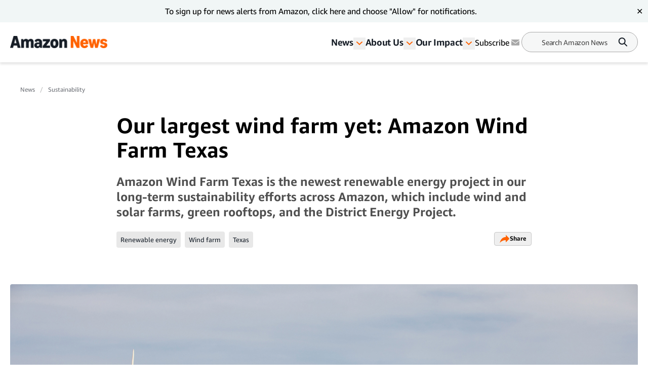

--- FILE ---
content_type: text/css; charset=UTF-8
request_url: https://www.aboutamazon.com/_next/static/css/906dc2a3f8603b0b.css
body_size: 251209
content:
@charset "UTF-8";.accordion__li:first-child .accordion__li-question{margin-top:0}.accordion__li-question{-ms-flex-align:center;cursor:pointer;display:flex;font-size:var(--fontSize-base);font-weight:400;line-height:var(--fontSize-xl);margin:1.063rem 0;text-align:left}@media (min-width:820px){.accordion__li-question{font-size:var(--fontSize-2xl);line-height:var(--fontSize-9xl)}}.accordion__li-question .icon-wrapper{transform-origin:.438rem .625rem;transition:transform .3s ease-in}@media (min-width:820px){.accordion__li-question .icon-wrapper{transform-origin:.625rem 1.25rem}}.accordion__li-question .icon-wrapper.active{transform:rotate(-45deg)}.accordion__li-question .text{-webkit-font-smoothing:auto;font-size:inherit;line-height:inherit}.accordion__li-question svg{height:.8rem;margin-right:.75rem;margin-top:.25rem;rotate:45deg;width:.8rem}@media (min-width:820px){.accordion__li-question svg{height:1rem;margin-right:1.563rem;margin-top:.625rem;width:1rem}}.accordion__li-answer{background:hsla(0,0%,90%,.2);font-size:var(--fontSize-sm);line-height:var(--fontSize-xl);padding:1.25rem 3.125rem}@media (min-width:820px){.accordion__li-answer{font-size:var(--fontSize-lg);line-height:var(--fontSize-7xl)}}.accordion__li-answer span{color:var(--color-black)}.accordion__li-answer a{color:var(--color-blue-100);text-decoration:underline}.accordion__li-answer ul{list-style:unset;margin:1rem 0;padding-left:2.5rem}.accordionV2__title{align-items:center;border-top:.063rem solid var(--c4c4c4);cursor:pointer;display:flex;flex-direction:row-reverse;font-size:var(--fontSize-3xl);font-weight:600;justify-content:space-between;line-height:var(--fontSize-xl);margin:1.063rem 0;padding:2rem 0;text-align:left;width:100%}@media (min-width:820px){.accordionV2__title{font-size:var(--fontSize-2xl);line-height:var(--fontSize-9xl)}}.accordionV2__title .icon-wrapper.active{transform:rotate(-180deg)}.accordionV2__title svg{rotate:180deg}.accordionV2__content{margin:1.25rem 0;max-height:0;overflow:hidden;transition:max-height .3s ease-out}.accordionV2__content-title{font-size:var(--fontSize-3xl)}.advancedAccordion{color:var(--color-brand-primary-100);padding:2rem 1.25rem 0}@media (min-width:1280px){.advancedAccordion{padding:2rem calc(50% - 38.75rem) 0}}.advancedAccordion h1{font-size:var(--fontSize-9xl)}@media (min-width:1024px){.advancedAccordion h1{font-size:2.625rem}}.advancedAccordion__subtitle{color:var(--4f4f4f);font-size:var(--fontSize-2xl);padding-top:.625rem}@media (min-width:1024px){.advancedAccordion__subtitle{font-size:var(--fontSize-5xl)}}.advancedAccordion__list-group{color:var(--color-black);padding-top:1.5rem}:root{--c4c4c4:#c4c4c4;--c6c6c6:#c6c6c6}.button{align-items:center;-moz-column-gap:.5rem;column-gap:.5rem;display:inline-flex;font-size:var(--fontSize-sm);line-height:1rem}.button.is-reversed{flex-direction:row-reverse}.button.has-icon{border-radius:1.688rem;height:2.75rem;padding:.938rem}@media (max-width:767px){.button.has-icon{border-radius:2rem;height:3.375rem;padding:1.25rem}}.button:hover{text-decoration:underline}.button.LightOutlined{padding:.75rem 1.875rem}.button.LightOutlined,.button.LightOutlinedLarge{background-color:var(--color-white);border:.125rem solid var(--color-border-menu);border-radius:1.875rem;color:var(--color-font-focus)}.button.LightOutlinedLarge{font-size:var(--fontSize-lg);height:3.75rem;justify-content:space-between;min-width:100%;padding:.938rem 1.563rem}@media (min-width:768px){.button.LightOutlinedLarge{font-size:var(--fontSize-sm);height:2.75rem;min-width:9.063rem;padding:.75rem 1.25rem}}.button.LightOutlinedLarge svg{margin-left:.625rem}.button.DarkFilled{background-color:var(--color-blue-80);border:none;color:var(--color-white);font-weight:500;line-height:var(--fontSize-base);padding:.938rem 1.25rem}.button.Primary100{background-color:var(--color-brand-primary-100);border-radius:1.688rem;color:var(--color-white);padding:.75rem 1.375rem}.button.Transparent{color:var(--color-font-focus);font-size:var(--fontSize-sm);font-weight:600;height:0;line-height:1.25rem;padding:0}.button.Transparent svg{margin-left:.438rem;position:relative;top:1px}.button.Underline{border-bottom:.063rem solid var(--c4c4c4);border-radius:0;font-size:var(--fontSize-2xl);font-weight:300;gap:1.5rem;justify-content:space-between;line-height:1.2;overflow:hidden;padding:unset;width:100%}.button.Underline svg{margin-right:.625rem}.button.Underline:hover{border-bottom:.125rem solid var(--color-brand-primary);font-weight:400;line-height:1.2;text-decoration:none;transition:font-weight .1s ease-in,border-bottom .1s ease-in}.button.Underline:hover svg{margin-right:0;transition:all .3s ease-out}@media (min-width:480px){.button.Underline{font-size:clamp(1.375rem,2vw,1.688rem);height:5.5rem}}.button.LightOutlinedV2{border:.063rem solid var(--c6c6c6);border-radius:var(--borderRadius-default);color:var(--color-black);font-size:var(--fontSize-xs);font-weight:600;height:auto;padding:.25rem .625rem;text-decoration:none}.button.LightOutlinedV2.active,.button.LightOutlinedV2:hover{background:var(--color-brand-primary);border:.063rem solid var(--color-brand-primary);transition:background-color .3s ease-in,border .3s ease-in}.button.LightOutlinedV2.active svg path,.button.LightOutlinedV2:hover svg path{fill:var(--color-black);transition:fill .3s ease-in}.button.ArrowShiftOnHover{align-items:center;border-bottom:.125rem solid transparent;border-radius:0;display:flex;flex-direction:row;font-size:var(--fontSize-lg);font-weight:500;gap:1.25rem;height:auto;padding:0 0 .375rem;width:-moz-fit-content;width:fit-content}.button.ArrowShiftOnHover:hover{border-bottom:.125rem solid var(--color-brand-primary);font-weight:600;letter-spacing:-.021rem;text-decoration:none}.button.ArrowShiftOnHover:hover svg{transform:translateX(.375rem);transition:all .3s ease-in}.promo-card{background-color:var(--color-brand-secondary-10);display:flex;flex-direction:column;height:100%}.promo-card__img{height:auto;overflow:hidden;width:100%}.promo-card__img img{display:block;height:auto;max-width:100%;-o-object-fit:cover;object-fit:cover;-o-object-position:center;object-position:center;width:100%}.promo-card__img svg{left:2rem;position:absolute;top:2rem;transform:scale(1)}.promo-card__content{margin-bottom:.125rem;padding:var(--fontSize-lg)}.promo-card__content,.promo-card__info{background-color:var(--color-brand-secondary-10);display:flex;flex:1;flex-direction:column;height:100%}.promo-card__info{justify-content:space-between}.promo-card__category{color:var(--color-font-subheader);margin-bottom:var(--fontSize-lg)}.promo-card__category a{-webkit-font-smoothing:auto;-moz-osx-font-smoothing:auto}.promo-card__title{color:var(--color-brand-primary-100);margin:.125rem 0 .625rem}.promo-card__title a{font-size:var(--fontSize-lg);line-height:1.33}.promo-card__date{color:var(--color-brand-secondary-110);font-size:var(--fontSize-xs);letter-spacing:0;line-height:1.25rem;margin-left:auto;margin-right:.375rem}.promo-card__cta{color:var(--color-black);font-size:var(--fontSize-sm);font-weight:500;line-height:var(--fontSize-xl)}.promo-card__cta a{-webkit-font-smoothing:auto;-moz-osx-font-smoothing:auto}.promo-card__actions{display:flex;flex-direction:row;justify-content:space-between}.bottomrail .promo-card__img{aspect-ratio:auto 480/270;position:relative}.bottomrail .promo-card__img svg{left:1.25rem;position:absolute;top:1.25rem;transform:scale(1)}.bottomrail .promo-card__img img{height:100%}.bottomrail .promo-card__info{position:relative}.bottomrail .promo-card__actions{bottom:-2.5rem;position:absolute;width:100%}@media (min-width:1180px){.bottomrail .promo-card__content{padding:1.25rem 1.25rem 5rem}}@media (min-width:480px){.bottomrail .promo-card__content{padding:1.063rem 1.25rem 3.75rem}}.newspromo{border-bottom:.125rem solid var(--color-border-menu);flex-direction:row;padding:1.25rem}@media (min-width:1024px){.newspromo{border-bottom:none;flex-direction:column;padding:0}}.newspromo img{height:3.25rem;margin-right:1.25rem;width:6.25rem}@media (min-width:1024px){.newspromo img{height:auto;margin-right:0;max-width:100%;width:100%}}.newspromo .promo-card__img{aspect-ratio:auto 1320/743;margin-right:1.25rem;position:relative;width:6.25rem}@media (min-width:1024px){.newspromo .promo-card__img{height:auto;width:100%}.newspromo .promo-card__img img{height:100%;max-width:100%}}.newspromo .promo-card__img svg{display:none}@media (min-width:1024px){.newspromo .promo-card__img svg{display:block;left:1.25rem;position:absolute;top:1.25rem;transform:scale(1)}}.newspromo .promo-card__category{margin-bottom:.625rem}@media (min-width:1024px){.newspromo .promo-card__category{margin-bottom:var(--fontSize-lg)}}.newspromo .promo-card__content{padding:0}@media (min-width:1024px){.newspromo .promo-card__content{padding:1.875rem 2.5rem}}.newspromo .promo-card__title{line-height:1.11;margin-bottom:0}@media (min-width:1024px){.newspromo .promo-card__title{line-height:normal;margin-bottom:2.6875rem}}.newspromo .promo-card__title a{display:block}.newspromo .promo-card__actions{display:none}@media (min-width:1024px){.newspromo .promo-card__actions{display:flex}}.bodyembed{background-color:var(--color-brand-primary-10)}.bodyembed .promo-card__img{aspect-ratio:auto 1320/744;padding:1.25rem 1.25rem 0}.bodyembed .promo-card__img svg{left:3rem;position:absolute;top:3rem;transform:scale(1)}.bodyembed .promo-card__content{padding:1.25rem 1.25rem .938rem}.bodyembed .promo-card__content,.bodyembed .promo-card__info{background-color:var(--color-brand-primary-10)}.bodyembed .promo-card__cta a{align-items:center;color:var(--color-font-focus);display:inline-flex;position:relative;text-decoration:none;text-transform:none}.bodyembed .promo-card__cta a:hover:after{animation:grow 1s forwards;background-color:var(--color-font-focus);bottom:.813rem;content:"";display:block;height:1px;position:absolute;right:.75rem;width:1.5rem}.bodyembed .promo-card__cta a svg{display:inline-block;margin-left:.875rem}.bodyembed .promo-card__title{margin-bottom:1rem}.bodyembed .promo-card__title a{-webkit-font-smoothing:auto;-moz-osx-font-smoothing:auto;color:var(--color-font-focus);font-weight:500;text-decoration:none}.bodyembed .promo-card__title a:hover{text-decoration:underline}.bodyembed .promo-card__title p{color:var(--color-font-subheader);font-size:var(--fontSize-xs);line-height:var(--fontSize-xl);margin-bottom:0;padding-top:.313rem}.fast-fact-card{background-color:var(--color-brand-primary-10);padding:3.125rem 1.25rem}@media (min-width:1024px){.fast-fact-card{padding:2.5rem}}.fast-fact-card{border-bottom:.125rem solid var(--color-border-menu);display:flex;flex-direction:column;height:100%;justify-content:center}@media (min-width:1024px){.fast-fact-card{border-bottom:none}}.fast-fact-card-title{color:var(--color-black);font-size:var(--fontSize-base);font-weight:300;line-height:1.625rem}.fast-fact-card-link{-webkit-font-smoothing:auto;-moz-osx-font-smoothing:grayscale;border-bottom:0;color:var(--color-font-focus);font-size:var(--fontSize-sm);font-weight:500;letter-spacing:.063rem;margin-top:1.25rem;text-transform:none}.listarticlerouting{flex-direction:column;padding:0}.listarticlerouting .promo-card__img{aspect-ratio:auto 605/605;flex-shrink:0;position:relative}.listarticlerouting .promo-card__img img{height:100%}.listarticlerouting .promo-card__img svg{left:1.25rem;position:absolute;top:1.25rem;transform:scale(1)}.listarticlerouting .promo-card__info{position:relative}.listarticlerouting .promo-card__content{padding:1.25rem}@media (min-width:768px){.listarticlerouting .promo-card__content{box-sizing:border-box;flex:1;padding:1.063rem 1.25rem;width:100%}}.listarticlerouting .promo-card__title{color:var(--color-brand-primary-100);margin-bottom:1.875rem}.listarticlerouting .promo-card__title a{font-size:var(--fontSize-lg)}.listarticlerouting .promo-card__actions{display:flex}@media (max-width:767px){.listarticlerouting.mobileVerticalScrolling{align-items:center;border-bottom:.063rem solid var(--color-border-menu);display:flex;flex-direction:row;gap:1.25rem;padding:1.25rem}.listarticlerouting.mobileVerticalScrolling .promo-card__img{aspect-ratio:auto 1/1;height:100%;width:6.25rem}.listarticlerouting.mobileVerticalScrolling .promo-card__img svg{left:.063rem;position:absolute;top:.063rem;transform:scale(.5)}.listarticlerouting.mobileVerticalScrolling .promo-card__content{padding:0}.listarticlerouting.mobileVerticalScrolling .promo-card__title{margin:unset}.listarticlerouting.mobileVerticalScrolling .promo-card__title a{color:var(--color-black);font-size:var(--fontSize-sm);font-weight:400;line-height:var(--fontSize-3xl)}.listarticlerouting.mobileVerticalScrolling .promo-card__actions{display:none}}:root{--e5e6e7:#e5e6e7}.listlandscape .promo-card__img{aspect-ratio:auto 400/226;flex-shrink:0;position:relative}.listlandscape .promo-card__img img{height:100%}.listlandscape .promo-card__img svg{left:1.25rem;position:absolute;top:1.25rem;transform:scale(1)}.listlandscape .promo-card__info{height:100%;position:relative}@media (max-width:767px){.listlandscape .promo-card__info{display:flex;flex-basis:100%;flex-direction:column;justify-content:space-between}}.listlandscape .promo-card__content{padding:1.25rem 1.25rem 1.875rem}@media (max-width:767px){.listlandscape .promo-card__content{flex:1 1 100%}}@media (min-width:768px){.listlandscape .promo-card__content{padding:1.875rem 1.875rem 2.5rem}}.listlandscape .promo-card__content.no-img .promo-card__content{padding:1.25rem 1.25rem 1.875rem}.listlandscape .promo-card__content.no-img .promo-card__info{justify-content:flex-start}.listlandscape .promo-card__excerpt a,.listlandscape .promo-card__title a{color:var(--color-brand-primary-100);font-size:var(--fontSize-3xl);font-weight:300;line-height:var(--fontSize-8xl);text-decoration:none}.listlandscape .promo-card__excerpt a:hover,.listlandscape .promo-card__title a:hover{text-decoration:underline}.listlandscape .promo-card__excerpt p,.listlandscape .promo-card__title p{font-weight:300;margin-bottom:1.875rem;padding-top:.625rem}.listlandscape .promo-card__excerpt a,.listlandscape .promo-card__excerpt p,.listlandscape .promo-card__title p{color:var(--color-font-subheader);font-size:var(--fontSize-sm);line-height:var(--fontSize-3xl)}@media (max-width:767px){.listlandscape.mobileVerticalScrolling{align-items:center;border-bottom:.063rem solid var(--color-border-menu);display:flex;flex-direction:row;gap:.625rem;padding:1.25rem}.listlandscape.mobileVerticalScrolling .promo-card__img{aspect-ratio:auto 1/1;height:100%;width:5rem}.listlandscape.mobileVerticalScrolling .promo-card__content{padding:0}.listlandscape.mobileVerticalScrolling .promo-card__title{margin:unset}.listlandscape.mobileVerticalScrolling .promo-card__title a{font-size:var(--fontSize-sm);font-weight:400;line-height:var(--fontSize-3xl)}.listlandscape.mobileVerticalScrolling .promo-card__actions,.listlandscape.mobileVerticalScrolling .promo-card__excerpt{display:none}.listlandscape.is-PC{background:none;border-bottom:.125rem solid var(--e5e6e7);gap:1.25rem;margin:0 1.25rem;padding:1.25rem 0}.listlandscape.is-PC .promo-card__content,.listlandscape.is-PC .promo-card__info{background:none}.listlandscape.is-PC .promo-card__img{aspect-ratio:auto;height:auto;width:6.25rem}.listlandscape.is-PC .promo-card__title a{color:var(--color-font-focus);font-size:var(--fontSize-2xl);font-weight:300;line-height:2.125rem;margin:0 0 .625rem}}.downloads{display:flex;flex-direction:column;height:100%}.downloads__img{align-items:center;border:.125rem solid #f1f6f6;display:flex;height:13.5rem;justify-content:center;margin-bottom:.625rem;overflow:hidden;position:relative;width:100%}.downloads__img img{max-height:13.5rem;max-width:13.5rem}.downloads__img div{align-items:center;display:flex;height:100%;justify-content:center;position:absolute;width:100%}.downloads__link{align-items:flex-end;display:flex;margin-bottom:.625rem}.downloads__link div{transform:scale(.65)}.downloads__link p{font-size:var(--fontSize-sm);font-weight:600;line-height:1.43;margin-left:.813rem}.downloads__title{color:var(--color-font-subheader);font-size:var(--fontSize-xs);font-weight:600;line-height:1.5}.downloads__excerpt{color:#707379;font-size:var(--fontSize-xs);line-height:1.67}:root{--595959:#595959}.card-meta{align-items:flex-start;display:flex;flex-direction:row;gap:0;justify-content:space-between}.card-meta__category{-webkit-font-smoothing:auto;-moz-osx-font-smoothing:auto;background-color:var(--e8e8e8);border-radius:.25rem;font-size:.813rem;font-weight:400;line-height:100%;padding:.5rem}.card-meta__category:hover{background-color:var(--color-brand-primary);color:var(--161d26);transition:background-color .3s ease-in}.card-meta__category:hover a{text-decoration:none}.card-meta__live-updates{background-color:var(--f00);border-radius:.25rem;color:var(--color-white);font-size:var(--fontSize-xs);font-weight:700;padding:.5rem;text-transform:uppercase}.card-meta__published,.card-meta__reading-minutes{-webkit-font-smoothing:auto;-moz-osx-font-smoothing:auto;color:var(--595959);font-size:var(--fontSize-sm)}.card-meta.stacked{align-items:flex-start;flex-direction:column-reverse;gap:.5rem}:root{--a7a7a7:#a7a7a7}.promo-card-v2{align-items:flex-start;display:flex;flex-direction:column;font-weight:400;gap:1.25rem}.promo-card-v2__media{aspect-ratio:auto 1.73;border-radius:.5rem;overflow:hidden;position:relative}.promo-card-v2__media img{height:100%;-o-object-fit:cover;object-fit:cover;width:100%}.promo-card-v2__media svg{left:1rem;position:absolute;top:1rem;transform:scale(1)}.promo-card-v2__content{align-items:stretch;display:flex;flex-direction:column;gap:1.25rem}.promo-card-v2__title{font-weight:700}.promo-card-v2__excerpt{color:var(--5c5c5c)}.promo-card-v2--xlarge{max-width:51.25rem}.promo-card-v2--xlarge .promo-card-v2__media img{width:51.25rem}.promo-card-v2--xlarge .promo-card-v2__title{font-size:var(--fontSize-7xl);letter-spacing:-.04rem;line-height:2.375rem}.promo-card-v2--xlarge .promo-card-v2__excerpt{font-size:var(--fontSize-xl);letter-spacing:-.025rem;line-height:var(--fontSize-5xl)}.promo-card-v2--large{max-width:38.125rem}.promo-card-v2--large .promo-card-v2__media img{width:38.125rem}.promo-card-v2--large .promo-card-v2__title{font-size:var(--fontSize-6xl);letter-spacing:-.036rem;line-height:var(--fontSize-9xl)}.promo-card-v2--large .promo-card-v2__excerpt{font-size:var(--fontSize-lg);letter-spacing:-.021rem;line-height:120%}.promo-card-v2--medium{max-width:25rem}.promo-card-v2--medium .promo-card-v2__media img{width:25rem}.promo-card-v2--medium .promo-card-v2__title{font-size:var(--fontSize-2xl);letter-spacing:-.021rem;line-height:1.625rem}.promo-card-v2--medium .promo-card-v2__excerpt{display:none}.promo-card-v2--small{max-width:20.938rem}.promo-card-v2--small .promo-card-v2__media img{width:20.938rem}.promo-card-v2--xsmall{max-width:18.438rem}.promo-card-v2--xsmall .promo-card-v2__media img{width:18.438rem}.promo-card-v2--small .promo-card-v2__media svg,.promo-card-v2--xsmall .promo-card-v2__media svg{left:.75rem;position:absolute;top:.75rem;transform:scale(.75)}.promo-card-v2--small .promo-card-v2__title,.promo-card-v2--xsmall .promo-card-v2__title{font-size:var(--fontSize-lg);letter-spacing:-.021rem;line-height:var(--fontSize-3xl)}.promo-card-v2--small .promo-card-v2__excerpt,.promo-card-v2--xsmall .promo-card-v2__excerpt{display:none}@media (max-width:567px){.promo-card-v2{align-items:flex-start;display:flex;flex-direction:row;gap:.938rem}.promo-card-v2__media{aspect-ratio:auto 1/1;flex-shrink:0;height:8.75rem;width:8.75rem}.promo-card-v2__media img{height:100%;-o-object-fit:cover;object-fit:cover;width:100%}.promo-card-v2__content{align-items:flex-start;display:flex;flex-direction:column;gap:.5rem;justify-content:flex-start}.promo-card-v2__content .card-meta__category{display:none}.promo-card-v2--articlerouting,.promo-card-v2--large,.promo-card-v2--medium,.promo-card-v2--small,.promo-card-v2--xlarge,.promo-card-v2--xsmall{max-width:unset}.promo-card-v2--articlerouting .promo-card-v2__title,.promo-card-v2--large .promo-card-v2__title,.promo-card-v2--medium .promo-card-v2__title,.promo-card-v2--small .promo-card-v2__title,.promo-card-v2--xlarge .promo-card-v2__title,.promo-card-v2--xsmall .promo-card-v2__title{font-size:var(--fontSize-base);letter-spacing:-.019rem;line-height:120%}.promo-card-v2--articlerouting .card-meta,.promo-card-v2--listlandscape .card-meta,.promo-card-v2__excerpt{display:none}}@media (min-width:568px){.promo-card-v2--articlerouting .promo-card-v2__media img,.promo-card-v2--listlandscape .promo-card-v2__media img{width:18.438rem}.promo-card-v2--articlerouting .promo-card-v2__media svg,.promo-card-v2--listlandscape .promo-card-v2__media svg{left:.75rem;position:absolute;top:.75rem;transform:scale(.75)}.promo-card-v2--articlerouting .promo-card-v2__title,.promo-card-v2--listlandscape .promo-card-v2__title{font-size:var(--fontSize-lg);letter-spacing:-.021rem;line-height:var(--fontSize-3xl)}.promo-card-v2--articlerouting .promo-card-v2__excerpt,.promo-card-v2--listlandscape .promo-card-v2__excerpt{display:none}@media (max-width:567px){.promo-card-v2--articlerouting,.promo-card-v2--listlandscape{max-width:unset}.promo-card-v2--articlerouting .promo-card-v2__title,.promo-card-v2--listlandscape .promo-card-v2__title{font-size:var(--fontSize-base);letter-spacing:-.019rem;line-height:120%}}.promo-card-v2--articlerouting,.promo-card-v2--listlandscape{border-bottom:.188rem solid rgba(22,29,38,.3);border-radius:.5rem;gap:1.625rem;height:26rem;max-width:18.438rem}.promo-card-v2--articlerouting .promo-card-v2__media,.promo-card-v2--listlandscape .promo-card-v2__media{flex-shrink:0;height:100%;max-height:10.313rem;width:100%}.promo-card-v2--articlerouting .promo-card-v2__content,.promo-card-v2--listlandscape .promo-card-v2__content{gap:unset;height:100%;justify-content:space-between;padding:0 1.125rem 1.125rem;width:100%}.promo-card-v2--articlerouting .promo-card-v2__title,.promo-card-v2--listlandscape .promo-card-v2__title{-webkit-line-clamp:6;-webkit-box-orient:vertical;display:-webkit-box;max-height:9rem;overflow:hidden;text-overflow:ellipsis}.promo-card-v2--articlerouting:hover .promo-card-v2__media img,.promo-card-v2--listlandscape:hover .promo-card-v2__media img{transform:scale(1.03);transition:transform .3s ease-in}.promo-card-v2--articlerouting:hover .promo-card-v2__title a,.promo-card-v2--listlandscape:hover .promo-card-v2__title a{font-weight:800;letter-spacing:-.037rem;text-decoration:none}.promo-card-v2--articlerouting:hover,.promo-card-v2--listlandscape:hover{border-bottom:.188rem solid var(--color-brand-primary);box-shadow:0 .25rem .5rem 0 rgba(0,0,0,.1);cursor:pointer;transition:font-weight .4s ease-out,border-bottom .3s ease-in,box-shadow .2s ease-in}}.promo-card-v2--listlandscape{height:100%;max-width:100%}@media (min-width:568px){.promo-card-v2--listlandscape{gap:0}}.promo-card-v2--listlandscape .promo-card-v2__content{align-items:stretch;display:flex;flex-direction:column}@media (min-width:568px){.promo-card-v2--listlandscape .promo-card-v2__content{padding-top:1.125rem}}.promo-card-v2--listlandscape .promo-card-v2__title{cursor:pointer;margin-bottom:1.125rem}.promo-card-v2--listlandscape .promo-card-v2__title svg{display:inline;margin-left:.25rem}.promo-card-v2--listlandscape .promo-card-v2__excerpt{display:none;margin-bottom:1.125rem}@media (min-width:568px){.promo-card-v2--listlandscape .promo-card-v2__excerpt{display:block}}.promo-card-v2--listlandscape .promo-card-v2__excerpt{color:var(--color-font-primary);flex-grow:1;font-size:.938rem}.promo-card-v2--listlandscape .promo-card-v2__excerpt a:hover{text-decoration:none}@media (min-width:568px){.promo-card-v2--listlandscape .promo-card-v2__media{aspect-ratio:auto 1.73;height:auto;max-height:100%;width:100%}.promo-card-v2--listlandscape .promo-card-v2__media img{height:100%;width:100%}}.promo-card-v2--listlandscape.pc{border-bottom:.188rem solid rgba(22,29,38,.3);border-radius:.5rem}.promo-card-v2--listlandscape.pc .promo-card-v2__title{letter-spacing:-.021rem}@media (max-width:567px){.promo-card-v2--listlandscape.pc{align-items:flex-start;display:flex;flex-direction:column;gap:.938rem}.promo-card-v2--listlandscape.pc .promo-card-v2__media{aspect-ratio:auto 1.73;height:auto;max-height:100%;width:100%}.promo-card-v2--listlandscape.pc .promo-card-v2__media img{height:100%;width:100%}.promo-card-v2--listlandscape.pc .promo-card-v2__content{align-items:flex-start;display:flex;flex-direction:column;gap:.5rem;justify-content:flex-start;padding:0 1.125rem}.promo-card-v2--listlandscape.pc .promo-card-v2__excerpt{display:block}.promo-card-v2--listlandscape.pc .card-meta{display:flex}}.promo-card-v2--listlandscape.pc:hover .promo-card-v2__media img{transform:scale(1.03);transition:transform .3s ease-in}.promo-card-v2--listlandscape.pc:hover .promo-card-v2__title a{font-weight:800;letter-spacing:-.037rem;text-decoration:none}.promo-card-v2--listlandscape.pc:hover{border-bottom:.188rem solid var(--color-brand-primary);box-shadow:0 .25rem .5rem 0 rgba(0,0,0,.1);cursor:pointer;transition:font-weight .4s ease-out,border-bottom .3s ease-in,box-shadow .2s ease-in}.promo-card-v2--bottomrail{width:100%}.promo-card-v2--bottomrail .card-meta{display:none}@media (min-width:568px){@media (max-width:567px){.promo-card-v2--bottomrail{max-width:unset}.promo-card-v2--bottomrail .promo-card-v2__title{font-size:var(--fontSize-base);letter-spacing:-.019rem;line-height:120%}.promo-card-v2--bottomrail .card-meta{display:none}}@media (min-width:568px){.promo-card-v2--bottomrail .promo-card-v2__media img{width:18.438rem}.promo-card-v2--bottomrail .promo-card-v2__media svg{left:.75rem;position:absolute;top:.75rem;transform:scale(.75)}.promo-card-v2--bottomrail .promo-card-v2__title{font-size:var(--fontSize-lg);letter-spacing:-.021rem;line-height:var(--fontSize-3xl)}.promo-card-v2--bottomrail .promo-card-v2__excerpt{display:none}@media (max-width:567px){.promo-card-v2--bottomrail{max-width:unset}.promo-card-v2--bottomrail .promo-card-v2__title{font-size:var(--fontSize-base);letter-spacing:-.019rem;line-height:120%}}.promo-card-v2--bottomrail{border-bottom:.188rem solid rgba(22,29,38,.3);border-radius:.5rem;gap:1.625rem;height:26rem;max-width:18.438rem}.promo-card-v2--bottomrail .promo-card-v2__media{flex-shrink:0;height:100%;max-height:10.313rem;width:100%}.promo-card-v2--bottomrail .promo-card-v2__content{gap:unset;height:100%;justify-content:space-between;padding:0 1.125rem 1.125rem;width:100%}.promo-card-v2--bottomrail .promo-card-v2__title{-webkit-line-clamp:6;-webkit-box-orient:vertical;display:-webkit-box;max-height:9rem;overflow:hidden;text-overflow:ellipsis}.promo-card-v2--bottomrail:hover .promo-card-v2__media img{transform:scale(1.03);transition:transform .3s ease-in}.promo-card-v2--bottomrail:hover .promo-card-v2__title a{font-weight:800;letter-spacing:-.037rem;text-decoration:none}.promo-card-v2--bottomrail:hover{border-bottom:.188rem solid var(--color-brand-primary);box-shadow:0 .25rem .5rem 0 rgba(0,0,0,.1);cursor:pointer;transition:font-weight .4s ease-out,border-bottom .3s ease-in,box-shadow .2s ease-in}}.promo-card-v2--bottomrail{background-color:var(--color-white);height:26.125rem;max-width:100%}.promo-card-v2--bottomrail .promo-card-v2__media img{width:100%}.promo-card-v2--bottomrail .card-meta{display:flex}}.slick-slider{-webkit-touch-callout:none;-webkit-tap-highlight-color:transparent;box-sizing:border-box;touch-action:pan-y;-webkit-user-select:none;-moz-user-select:none;user-select:none;-khtml-user-select:none}.slick-list,.slick-slider{display:block;position:relative}.slick-list{margin:0;overflow:hidden;padding:0}.slick-list:focus{outline:none}.slick-list.dragging{cursor:pointer;cursor:hand}.slick-slider .slick-list,.slick-slider .slick-track{transform:translateZ(0)}.slick-track{display:block;left:0;margin-left:auto;margin-right:auto;position:relative;top:0}.slick-track:after,.slick-track:before{content:"";display:table}.slick-track:after{clear:both}.slick-loading .slick-track{visibility:hidden}.slick-slide{display:none;float:left;height:100%;min-height:1px}[dir=rtl] .slick-slide{float:right}.slick-slide img{display:block}.slick-slide.slick-loading img{display:none}.slick-slide.dragging img{pointer-events:none}.slick-initialized .slick-slide{display:block}.slick-loading .slick-slide{visibility:hidden}.slick-vertical .slick-slide{border:1px solid transparent;display:block;height:auto}.slick-arrow.slick-hidden{display:none}.slick-loading .slick-list{background:#fff url(/_next/static/media/ajax-loader.0b80f665.gif) 50% no-repeat}@font-face{font-family:slick;font-style:normal;font-weight:400;src:url(/_next/static/media/slick.25572f22.eot);src:url(/_next/static/media/slick.25572f22.eot?#iefix) format("embedded-opentype"),url(/_next/static/media/slick.653a4cbb.woff) format("woff"),url(/_next/static/media/slick.6aa1ee46.ttf) format("truetype"),url(/_next/static/media/slick.f895cfdf.svg#slick) format("svg")}.slick-next,.slick-prev{border:none;cursor:pointer;display:block;font-size:0;height:20px;line-height:0;padding:0;position:absolute;top:50%;transform:translateY(-50%);width:20px}.slick-next,.slick-next:focus,.slick-next:hover,.slick-prev,.slick-prev:focus,.slick-prev:hover{background:transparent;color:transparent;outline:none}.slick-next:focus:before,.slick-next:hover:before,.slick-prev:focus:before,.slick-prev:hover:before{opacity:1}.slick-next.slick-disabled:before,.slick-prev.slick-disabled:before{opacity:.25}.slick-next:before,.slick-prev:before{-webkit-font-smoothing:antialiased;-moz-osx-font-smoothing:grayscale;color:#fff;font-family:slick;font-size:20px;line-height:1;opacity:.75}.slick-prev{left:-25px}[dir=rtl] .slick-prev{left:auto;right:-25px}.slick-prev:before{content:"←"}[dir=rtl] .slick-prev:before{content:"→"}.slick-next{right:-25px}[dir=rtl] .slick-next{left:-25px;right:auto}.slick-next:before{content:"→"}[dir=rtl] .slick-next:before{content:"←"}.slick-dotted.slick-slider{margin-bottom:30px}.slick-dots{bottom:-25px;display:block;list-style:none;margin:0;padding:0;position:absolute;text-align:center;width:100%}.slick-dots li{display:inline-block;margin:0 5px;padding:0;position:relative}.slick-dots li,.slick-dots li button{cursor:pointer;height:20px;width:20px}.slick-dots li button{background:transparent;border:0;color:transparent;display:block;font-size:0;line-height:0;outline:none;padding:5px}.slick-dots li button:focus,.slick-dots li button:hover{outline:none}.slick-dots li button:focus:before,.slick-dots li button:hover:before{opacity:1}.slick-dots li button:before{-webkit-font-smoothing:antialiased;-moz-osx-font-smoothing:grayscale;color:#000;content:"•";font-family:slick;font-size:6px;height:20px;left:0;line-height:20px;opacity:.25;position:absolute;text-align:center;top:0;width:20px}.slick-dots li.slick-active button:before{color:#000;opacity:.75}.article-carousel{background-color:var(--color-brand-primary-10);padding:2.5rem 1.25rem}@media (min-width:820px){.article-carousel{padding:3.75rem 1.25rem}}@media (min-width:1180px){.article-carousel{padding:5rem 2.5rem}}@media (min-width:1320px){.article-carousel{padding:5rem calc(50% - 38.75rem)}}.article-carousel{margin-top:2.5rem}@media (min-width:768px){.article-carousel{margin-top:3.75rem}}@media (min-width:1280px){.article-carousel{margin-top:5rem}}.article-carousel-title{-webkit-font-smoothing:auto;-moz-osx-font-smoothing:auto;color:var(--color-font-focus);font-size:var(--fontSize-2xl);line-height:var(--fontSize-8xl);margin-bottom:1.875rem;width:100%}@media (min-width:820px){.article-carousel-title{width:25%}}.article-carousel-controls{color:var(--color-brand-secondary-110);display:none;font-size:var(--fontSize-xs);gap:1.5rem;letter-spacing:.125rem;line-height:2.5rem;margin-top:1.25rem}@media (min-width:820px){.article-carousel-controls{display:flex}}.article-carousel-controls button{align-items:center;background:var(--color-font-neutral-40);border-radius:2.5rem;display:flex;height:2.5rem;justify-content:center;width:2.5rem}.article-carousel-controls button:disabled{opacity:.5}.article-carousel-controls button:first-child{transform:rotateY(180deg)}.article-carousel-wrapper{display:block;overflow:hidden}@media (min-width:820px){.article-carousel-wrapper{display:flex;flex-direction:row}}.article-carousel-wrapper .carousel{padding-right:5rem}@media (min-width:820px){.article-carousel-wrapper .carousel{overflow:hidden;padding-right:0;width:75%}}.article-carousel-wrapper .slick-track{display:flex}.article-carousel-wrapper .slick-list{overflow:visible!important}.article-carousel-wrapper .slick-slide{height:auto;padding-right:1.25rem}.article-carousel-wrapper .slick-slide>div{height:100%}.article-carousel.v2 .article-carousel-wrapper{flex-direction:column}.article-carousel.v2 .article-carousel-wrapper .carousel{padding-right:0;width:100%}.article-carousel.v2 .article-carousel-title{align-items:center;display:flex;justify-content:center;width:100%}@media (min-width:568px){.article-carousel.v2 .article-carousel-title{justify-content:start}}.article-carousel.v2 .article-carousel-controls{display:flex;margin-left:2.5rem;margin-top:0}.article-carousel__mobile-grid{align-items:center;display:flex;flex-direction:column;gap:1rem}.article-carousel .card-meta__category a{display:inline-block}.article-carousel .card-meta__category a:first-letter{text-transform:capitalize}.readtime{background-color:var(--color-brand-secondary-80);border-radius:50%;height:3.75rem;width:3.75rem}.readtime__background,.readtime__container{clip:rect(0,3.75rem,3.75rem,1.875rem);border-radius:50%;height:3.75rem;position:absolute;width:3.75rem}.readtime__background{clip:rect(0,1.875rem,3.75rem,0);background-color:var(--color-orange-100)}.readtime-text__container{background:var(--color-white);border-radius:50%;height:3.5rem;margin:.125rem 0 0 .125rem;position:absolute;width:3.5rem}.readtime-text__container p{font-size:.688rem;letter-spacing:.125rem;line-height:var(--fontSize-base);margin-left:.188rem;margin-top:1.313rem;text-align:center}.share{position:relative}.share__menu{background:var(--color-white);border-radius:var(--borderRadius-default);box-shadow:0 .25rem 1.5rem rgba(0,0,0,.3);margin-top:.625rem;padding:1.5rem;position:fixed;width:11rem;z-index:99}.share__menu a,.share__menu button{display:flex;gap:.938rem;justify-content:space-between;margin-bottom:.938rem;text-decoration:none}.share__menu a p,.share__menu button p{border-bottom:.125rem solid var(--color-white);color:var(--color-brand-primary-90);font-size:var(--fontSize-base);font-weight:600;padding-top:0;text-align:left}.share__menu a:active p,.share__menu a:hover p,.share__menu button:active p,.share__menu button:hover p{border-bottom:.125rem solid var(--color-brand-primary);transition:border-bottom .3s ease-in}.share__menu a:active svg path,.share__menu a:hover svg path,.share__menu button:active svg path,.share__menu button:hover svg path{fill:var(--color-brand-primary);transition:fill .3s ease-in}.share__menu button{margin-bottom:0;width:100%}.share__menu button p{line-height:1.5rem}.share__menu .instagram svg,.share__menu .linkedin svg,.share__menu .xcom svg{scale:.8}.share__menu .instagram p,.share__menu .linkedin p,.share__menu .xcom p{margin-top:-2px}.share__menu .facebook svg{scale:.9}.social-shares{align-items:flex-start;display:flex}.social-shares a,.social-shares button{padding:.625rem}.social-shares a:hover,.social-shares button:hover{opacity:.8}.social-shares.has-bg{background-color:var(--color-brand-primary-10);border-radius:var(--borderRadius-7xl);display:inline-flex;padding:.625rem .938rem .75rem}.social-shares.has-bg button{margin-right:.625rem;padding:0}.social-shares.has-bg a{margin-right:1.25rem;padding:0}.copyLink{align-items:center;display:flex;justify-content:center}.copyLink,.copyLink__container{position:relative}.copyLink__message{background:var(--color-white);color:var(--color-black,#000)!important;left:0;opacity:0;padding:5px;pointer-events:none;position:absolute;top:0;transform:translateY(-100%);transition:all .2s ease;white-space:nowrap}.copyLink .isActive{opacity:1;transition:all .2s ease}.article-header{align-items:stretch;background-color:var(--color-primary-90,#18202a);display:flex;flex-direction:column-reverse;gap:2.5rem;padding:0 1.25rem}@media (min-width:1180px){.article-header{flex-direction:row;gap:0;padding:2.5rem 0}}.article-header *{color:var(--color-white,#fff)}.article-header__live-updates{align-items:center;background-color:#ff3838;border-radius:.25rem;display:inline-flex;padding:.25rem .313rem}.article-header__live-updates .bullet{background-color:var(--color-white);border-radius:50%;height:.375rem;margin-right:.313rem;width:.375rem}.article-header__live-updates p{color:var(--color-white);font-size:var(--fontSize-xs);letter-spacing:.063rem;line-height:.875rem;text-transform:uppercase}.article-header__info{align-items:flex-start;display:flex;flex-direction:column;gap:1.688rem;position:relative;width:100%;z-index:0}@media (min-width:1180px){.article-header__info{border-right:.063rem solid var(--color-white,#fff);gap:2.5rem;margin-right:3.75rem;padding-top:.313rem;width:13.813rem}}.article-header__info-container{align-items:flex-start;display:flex;flex-direction:column;gap:1.688rem;width:100%}@media (min-width:1180px){.article-header__info-container{gap:0;width:13.813rem}}.article-header__info-text{align-items:center;display:flex;flex-direction:row;gap:1.5rem}@media (min-width:1180px){.article-header__info-text{align-items:flex-start;display:flex;flex-direction:column;gap:0;padding-top:0;width:13.813rem}}.article-header__date{align-items:flex-start;display:flex;flex-direction:column;gap:.625rem}@media (min-width:1180px){.article-header__date{gap:0;margin-top:2.5rem}}.article-header__date p{font-size:var(--fontSize-lg);line-height:normal}.article-header__date span{display:block;font-size:var(--fontSize-xs);line-height:1.25rem}.article-header__author-mobile{align-items:flex-start;align-self:stretch;display:flex;flex-direction:column;font-size:var(--fontSize-xs);font-weight:400}.article-header__author-mobile hr{border-bottom:.063rem solid var(--color-white,#fff);opacity:.1}@media (min-width:1180px){.article-header__author-mobile{display:none}}.article-header__author{align-items:center;display:flex;flex-direction:row;gap:1.125rem;padding:.75rem 1.25rem .75rem 0}.article-header__author img{border-radius:50%;height:3.125rem;width:3.125rem}@media (min-width:1180px){.article-header__author{padding:.875rem 2.5rem .875rem 0}}.article-header__author-link{padding-left:.35em;text-decoration:underline}.article-header__socials{align-items:flex-start;display:flex;flex-direction:column;width:100%}@media (min-width:1180px){.article-header__socials{margin-left:-7px;padding-top:1.45rem}}.article-header__socials.has-updatedDate{padding-top:0}.article-header__content{align-items:flex-start;display:flex;flex-direction:column}@media (min-width:1180px){.article-header__content{gap:3.75rem;width:100%}}.article-header__content h1{padding-top:1.25rem}@media (min-width:1180px){.article-header__content h1{max-width:49.313rem;padding-top:0}}.article-header__content-author{display:none}@media (min-width:1180px){.article-header__content-author{align-items:center;display:flex;flex-direction:row;justify-content:space-between}}.article-header__content-author img{border-radius:50%;height:3.125rem;width:3.125rem}.article-header__content-author p{font-size:var(--fontSize-xs);font-weight:400;line-height:1.25rem}.article-header__content-socials{gap:.625rem;margin:1.25rem 0 1.25rem -.375rem}@media (min-width:1180px){.article-header__content-socials{gap:0;margin:.5rem 0 0 -.438rem}}.article-header__content-socials a,.article-header__content-socials button{padding:0 1.25rem 0 0}.article-header.hub5050,.article-header.overlayHub{background-color:transparent;padding:0}.article-header.hub5050 .article-header__content,.article-header.overlayHub .article-header__content{gap:0;padding:0}.article-header.hub5050 .article-header__info,.article-header.overlayHub .article-header__info{display:none}.article-header.hub5050 .article-header__author,.article-header.overlayHub .article-header__author{display:block;padding-bottom:1.625rem}@media (min-width:1180px){.article-header.hub5050 .article-header__author,.article-header.overlayHub .article-header__author{padding-bottom:0}}.article-header.hub5050{padding:0 1.25rem}@media (min-width:1440px){.article-header.hub5050{padding:0 6.25rem}}.article-header.hub5050 h1{padding-top:0}:root{--f00:red}.related-tags__link{-webkit-font-smoothing:auto;-moz-osx-font-smoothing:auto;color:var(--color-brand-primary-90,#18202a);font-style:normal;font-weight:500}.related-tags__link:after{color:var(--color-brand-secondary-80);content:"|";display:inline-block;margin-left:1.25rem;margin-right:1.25rem}.related-tags__link{font-size:var(--fontSize-sm);line-height:var(--fontSize-2xl);margin-bottom:.938rem}@media (min-width:1180px){.related-tags__link{font-size:var(--fontSize-lg);line-height:var(--fontSize-3xl)}}.related-tags__title{color:var(--color-font-tertiary,#71747a);font-size:var(--fontSize-xs);font-style:normal;font-weight:400;letter-spacing:.15rem;line-height:.875rem;margin:2.5rem 0 1.25rem;text-transform:uppercase}.related-tags li:last-child a:after{display:none}.related-tags.v2{width:100%}.related-tags.v2 .related-tags__content{display:flex;justify-content:space-between;width:100%}.related-tags.v2 .share{margin-left:1.25rem}.related-tags.v2 .related-tags__link,.related-tags.v2 .related-tags__live{border:none;border-radius:var(--borderRadius-default);font-size:.813rem;margin-bottom:.5rem;margin-right:.5rem;padding:.25rem .5rem}.related-tags.v2 .related-tags__link{background:var(--e8e8e8)}.related-tags.v2 .related-tags__link:after{content:none}.related-tags.v2 .related-tags__link:hover{background:var(--color-brand-primary);text-decoration:none;transition:background-color .3s ease-in}.related-tags.v2 .related-tags__live{background-color:var(--f00);color:var(--color-white);font-weight:700;line-height:var(--fontSize-2xl);text-transform:uppercase}.related-tags.v2 .related-tags__live:before{color:var(--color-white);content:"\25CF";margin-right:.3rem}.article-header-v2__publisher-content{margin:auto;max-width:51.25rem;padding-top:3.25rem}@media (min-width:1024px){.article-header-v2__publisher-content{display:flex;justify-content:space-between}}.article-header-v2__publisher-content.no-author{justify-content:flex-end;padding-top:1rem}@media (min-width:1024px){.article-header-v2__publisher-content.no-author{padding-top:3.25rem}}.article-header-v2__publisher-content .author{align-items:center;color:var(--4f4f4f);display:flex;font-size:var(--fontSize-sm);line-height:var(--fontSize-2xl);max-width:25rem}.article-header-v2__publisher-content .author img{border-radius:50%;height:3.125rem;margin-right:.625rem;width:3.125rem}.article-header-v2__publisher-content .author a{display:inline;font-weight:600;text-decoration:underline}.article-header-v2__publisher-content .multiple-authors__images{display:flex}.article-header-v2__publisher-content .multiple-authors__images img{border-radius:var(--borderRadius-full);margin-right:.313rem;max-width:3.125rem}.article-header-v2__publisher-content .multiple-authors .author{display:inline}.article-header-v2__publisher-content .multiple-authors__info{color:var(--4f4f4f);font-size:var(--fontSize-sm);line-height:var(--fontSize-2xl);padding-top:1rem}@media (min-width:1024px){.article-header-v2__publisher-content .multiple-authors__info{margin-right:2.5rem}}.article-header-v2__publisher-content .multiple-authors__info a{font-weight:600;text-decoration:underline}.article-header-v2__publisher-content .published{color:var(--2f2f2f);display:flex;font-size:var(--fontSize-base);justify-content:space-between;line-height:2rem;padding-top:1rem;text-align:right}@media (min-width:1024px){.article-header-v2__publisher-content .published{display:block;min-width:-moz-fit-content;min-width:fit-content;padding-top:0}}:root{--697584:#697584}.iframe-container{padding-top:56.25%;position:relative;width:100%}.iframe-container iframe{height:100%;left:0;position:absolute;top:0;width:100%}.iframe-container.alt{padding-top:0}.iframe-container.iframe-full-height{height:auto;width:100vw}.iframe-container.iframe-full-height iframe{display:block;height:100vh;width:100%}img.v2{border-radius:var(--borderRadius-default);margin:auto}.image-caption{color:var(--color-font-subheader);display:block;font-size:var(--fontSize-xs);line-height:var(--fontSize-3xl);margin:0 auto;max-width:44.563rem;text-align:left}.image-caption:first-of-type{margin:.625rem auto 0}.image-caption .text,.image-caption :not(sub,sup),.image-caption a,.image-caption span,.image-caption span span{font-size:var(--fontSize-xs);line-height:var(--fontSize-3xl)}.image-caption a{font-weight:700}.image-caption.v2{color:var(--697584);font-size:var(--fontSize-sm);line-height:1.875rem;max-width:51.25rem}.article-header-v2__img-content{margin:2rem -1.25rem 0}@media (min-width:1024px){.article-header-v2__img-content{margin:4rem auto 0}}.article-header-v2__img-content img{margin:auto;width:100%}@media (min-width:1024px){.article-header-v2__img-content img{border-radius:var(--borderRadius-default)}}.article-header-v2__img-content .image-caption{margin:.625rem 1rem}@media (min-width:1024px){.article-header-v2__img-content .image-caption{margin:.625rem auto 0}.article-header-v2__img-content .embed-youtube{border-radius:var(--borderRadius-default)}}.article-header-v2{margin:auto;max-width:80rem;padding:1rem 1.25rem 1.25rem}@media (min-width:1280px){.article-header-v2{padding:1rem 0 0}}.article-header-v2__title-content{margin:auto;max-width:51.25rem}.article-header-v2__title-content h1{font-size:var(--fontSize-7xl);font-weight:600;line-height:2.5rem}@media (min-width:568px){.article-header-v2__title-content h1{font-size:2.375rem;line-height:2.75rem}}@media (min-width:1024px){.article-header-v2__title-content h1{font-size:2.625rem;line-height:3rem}}.article-header-v2__title-content p{color:var(--4f4f4f);font-size:var(--fontSize-xl);font-weight:600;line-height:1.75rem;padding-top:1.5rem}@media (min-width:568px){.article-header-v2__title-content p{font-size:var(--fontSize-2xl)}}@media (min-width:1024px){.article-header-v2__title-content p{font-size:var(--fontSize-3xl);line-height:1.875rem}}.article-header-v2 .audio-player__container{margin:2.5rem auto 0;max-width:51.25rem;padding-top:1rem}.article-header-v2 .tags-desktop{display:none}@media (min-width:1024px){.article-header-v2 .tags-desktop{display:flex;gap:6.25rem;margin-top:1.5rem}}.article-header-v2 .tags-mobile{display:flex;gap:3rem;margin:1rem auto 0;max-width:51.25rem}@media (min-width:1024px){.article-header-v2 .tags-mobile{display:none}}.hub5050{margin:0;max-width:100%;padding:0}.hub5050 .article-header-v2__lead-wrapper{display:block}@media (min-width:1180px){.hub5050 .article-header-v2__lead-wrapper{display:flex}}.hub5050 .article-header-v2__lead-left{background-color:var(--f2f2f2);display:flex;flex:1;flex-direction:column;gap:1rem;justify-content:center;padding:1rem 1.25rem 2.5rem}@media (min-width:1180px){.hub5050 .article-header-v2__lead-left{gap:.625rem;max-width:50%;padding:0 1.25rem 1.25rem}}@media (min-width:1440px){.hub5050 .article-header-v2__lead-left{padding:0 6.25rem}}.hub5050 .article-header-v2__lead-left .breadcrumb{margin:0;padding:1.25rem 0}@media (min-width:1180px){.hub5050 .article-header-v2__lead-left .breadcrumb{padding:0 0 1.25rem}}.hub5050 .article-header-v2__lead-left .breadcrumb__link{color:var(--4f4f4f)}.hub5050 .article-header-v2__lead-right.article-header-v2__img-content{filter:brightness(.8);flex:1;margin:0;overflow:hidden}.hub5050 .article-header-v2__lead-right.article-header-v2__img-content img{aspect-ratio:1/1;border-radius:0;display:block;height:auto;-o-object-fit:cover;object-fit:cover;-o-object-position:center;object-position:center;width:100%}.hub5050 .article-header-v2__lead-right.article-header-v2__img-content .image-caption{display:none}.hub5050 .article-header-v2__title-content{margin:unset;max-width:unset}.hub5050 .article-header-v2__publisher-content{padding:2rem 1.25rem 0}@media (min-width:820px){.hub5050 .article-header-v2__publisher-content{padding:2rem 0 0}}.hub5050 .audio-player__container{margin:2.5rem auto 0;max-width:51.25rem;padding:1rem 0}.hub5050 .tags-mobile{padding:0 1.25rem}@media (min-width:820px){.hub5050 .tags-mobile{padding:0}}.overlayHub{margin:0;max-width:100%;padding:0}.overlayHub .article-header-v2__lead-bottom{background-color:var(--color-white);display:flex;flex-direction:column;gap:.625rem;padding:0 1.25rem}@media (min-width:820px){.overlayHub .article-header-v2__lead-bottom{margin:auto;max-width:51.25rem;padding:0}}@media (min-width:1024px){.overlayHub .article-header-v2__lead-bottom{max-width:65rem;padding:0 1.25rem}}@media (min-width:1180px){.overlayHub .article-header-v2__lead-bottom{padding:0}}.overlayHub .article-header-v2__lead-bottom .tags{display:flex;gap:6.25rem;margin-top:1.5rem}.overlayHub .article-header-v2__lead-bottom .article-header-v2__bottom-header p{color:var(--4f4f4f);font-size:var(--fontSize-xl);font-weight:600;line-height:1.75rem;padding-top:2rem}@media (min-width:568px){.overlayHub .article-header-v2__lead-bottom .article-header-v2__bottom-header p{font-size:var(--fontSize-2xl)}}@media (min-width:1024px){.overlayHub .article-header-v2__lead-bottom .article-header-v2__bottom-header p{font-size:var(--fontSize-3xl);line-height:1.875rem}}.overlayHub .article-header-v2__lead-bottom .article-header-v2__publisher-content{margin:unset;max-width:inherit;padding:unset}.overlayHub .article-header-v2__title-content{display:grid;max-width:100%}@media (min-width:1024px){.overlayHub .article-header-v2__title-content>.article-header-v2__img-content,.overlayHub .article-header-v2__title-content>.article-header-v2__img-text{grid-area:1/1}}.overlayHub .article-header-v2__title-content .article-header-v2__img-text{background-color:var(--f2f2f2);display:flex;flex-direction:column;gap:1.25rem;padding:1rem 1.25rem 2rem;z-index:1}.overlayHub .article-header-v2__title-content .article-header-v2__img-text .breadcrumb{margin:0;padding:1.25rem 0}.overlayHub .article-header-v2__title-content .article-header-v2__img-text .breadcrumb__link{color:var(--4f4f4f)}@media (min-width:768px){.overlayHub .article-header-v2__title-content .article-header-v2__img-text{padding:1rem 1.25rem 3.25rem}}@media (min-width:1024px){.overlayHub .article-header-v2__title-content .article-header-v2__img-text{background:linear-gradient(180deg,rgba(0,0,0,.75),transparent);color:var(--color-white);padding:2.5rem calc(50% - 32.5rem)}.overlayHub .article-header-v2__title-content .article-header-v2__img-text .breadcrumb{padding:0 0 1.25rem}.overlayHub .article-header-v2__title-content .article-header-v2__img-text .breadcrumb__link{color:var(--color-white)}}.overlayHub .article-header-v2__img-content{margin:0}.overlayHub .article-header-v2__img-content img{border-radius:0;display:block;max-height:50.438rem;-o-object-fit:cover;object-fit:cover;-o-object-position:top;object-position:top;overflow:hidden;width:100%}.overlayHub .article-header-v2__img-content .image-caption{display:none}.overlayHub .audio-player__container{margin-left:0;margin-right:0;padding:2.5rem 1.25rem 1rem}@media (min-width:820px){.overlayHub .audio-player__container{max-width:51.25rem;padding:2.5rem 0 1rem}}@media (min-width:1024px){.overlayHub .audio-player__container{max-width:65rem;padding:2.5rem 1.25rem 1rem}}@media (min-width:1180px){.overlayHub .audio-player__container{padding:2.5rem 0 1rem}}:root{--333333:#333;--B3B3B3:#b3b3b3;--9C9C9C:#9c9c9c}.articles-links{margin:3.75rem 0}.articles-links__title{border-bottom:.063rem solid var(--B3B3B3);color:var(--333333);font-size:var(--fontSize-xl);font-weight:700;letter-spacing:-.024rem;line-height:var(--fontSize-8xl);margin-bottom:1.625rem;padding-bottom:.73rem}.articles-links__item{color:var(--color-black);display:block;font-size:var(--fontSize-lg);font-weight:400;letter-spacing:-.021rem;line-height:var(--fontSize-2xl);margin-bottom:.5rem;padding-left:1.5rem;position:relative;text-decoration:none;text-decoration-color:transparent;text-underline-offset:.22rem;transition:-webkit-text-decoration .3s ease-in;transition:text-decoration .3s ease-in;transition:text-decoration .3s ease-in,-webkit-text-decoration .3s ease-in}.articles-links__item:before{color:var(--9C9C9C);content:"◼";font-size:var(--fontSize-sm);left:0;position:absolute}.articles-links__item:hover{text-decoration:underline;text-decoration-color:var(--color-brand-primary)}.ListArticleRouting-cards{display:flex;flex-direction:column;margin:2.5rem auto 0}@media (min-width:568px){.ListArticleRouting-cards{margin:3.75rem auto 0}}@media (min-width:768px){.ListArticleRouting-cards{padding:0 1.25rem}}@media (min-width:1024px){.ListArticleRouting-cards{padding:0 2.5rem}}@media (min-width:1280px){.ListArticleRouting-cards{margin-top:5rem;padding:0 calc(50% - 38.75rem)}}.ListArticleRouting-cards__heading{border-bottom:.125rem solid var(--color-border-menu);margin-bottom:1.875rem}@media (max-width:767px){.ListArticleRouting-cards__heading{border-bottom:none;margin-bottom:.563rem;padding:0 1.25rem}}@media (min-width:768px){.ListArticleRouting-cards__heading{align-items:center;display:flex;justify-content:space-between}}.ListArticleRouting-cards__heading-title{-webkit-font-smoothing:auto;-moz-osx-font-smoothing:auto;color:var(--color-font-focus);font-size:var(--fontSize-2xl);line-height:2.125rem}.ListArticleRouting-cards__heading-description{color:var(--0d1219);font-size:var(--fontSize-2xl);font-weight:300;line-height:2.125rem;margin:-1.25rem 0 1.25rem}.ListArticleRouting-cards__heading-btn{display:none}@media (min-width:768px){.ListArticleRouting-cards__heading-btn{display:block;margin-left:1.25rem}}.ListArticleRouting-cards__items{overflow:hidden}.ListArticleRouting-cards__items-grid{display:grid;gap:1.25rem}@media (min-width:1280px){.ListArticleRouting-cards__items-grid{grid-template-columns:repeat(4,minmax(18.438rem,1fr))}}@media (min-width:1024px) and (max-width:1279px){.ListArticleRouting-cards__items-grid{grid-template-columns:repeat(4,calc(25% - .95rem))}}@media (min-width:768px) and (max-width:1023px){.ListArticleRouting-cards__items-grid{grid-template-columns:repeat(2,calc(50% - .7rem))}}@media (max-width:767px){.ListArticleRouting-cards__items-grid{border-bottom:none;display:flex;flex-direction:column;gap:0;padding:0}}.ListArticleRouting-cards__items-item{width:auto}.ListArticleRouting-cards__items-item .promo-card__category{display:none}@media (min-width:768px){.ListArticleRouting-cards__items-item .promo-card__category{display:block}}.ListArticleRouting-cards__items>.DarkFilled{margin-top:1.875rem}.ListArticleRouting-cards__mobile-btn{margin:2.5rem 1.25rem}@media (min-width:768px){.ListArticleRouting-cards__mobile-btn{display:none}}.lar-cards-carousel__wrapper{display:block;margin-right:9.3rem}@media (min-width:768px){.lar-cards-carousel__wrapper{display:none}}.lar-cards-carousel__wrapper .slick-track{display:flex}.lar-cards-carousel__wrapper .slick-list{overflow:visible!important}@media (max-width:767px){.lar-cards-carousel__wrapper .slick-slide{cursor:grab;height:auto}.lar-cards-carousel__wrapper .slick-slide:active{cursor:grabbing}.lar-cards-carousel__wrapper .slick-slide>div{height:100%}}.lar-cards-carousel__cell{height:100%;padding-right:.625rem}:root{--f2f2f2:#f2f2f2}.list-article-routing-v2{background-color:transparent;color:var(--color-black);line-height:200%;padding:1.25rem}@media (max-width:567px){.list-article-routing-v2{display:flex;flex-direction:column}}@media (min-width:768px){.list-article-routing-v2{padding:1.875rem 1.25rem}}@media (min-width:1024px){.list-article-routing-v2{padding:2.5rem}}@media (min-width:1280px){.list-article-routing-v2{padding:2.5rem calc(50% - 38.75rem)}}.list-article-routing-v2.search-results{margin:.875rem auto .25rem;max-width:77.375rem;padding:0 1.25rem}.list-article-routing-v2.search-results .list-article-routing-v2__heading{display:none}@media (min-width:768px){.list-article-routing-v2.search-results .list-article-routing-v2__heading{display:block;font-weight:400;margin-bottom:1.875rem}}.list-article-routing-v2.gray-bg{background-color:var(--f2f2f2)}.list-article-routing-v2--pinned .list-article-routing-v2__cards-container{grid-gap:1.25rem;display:grid}@media (max-width:567px){.list-article-routing-v2--pinned .list-article-routing-v2__cards-container{grid-template-areas:"pinned" "promo-cards";grid-template-columns:1fr}}@media (min-width:568px){.list-article-routing-v2--pinned .list-article-routing-v2__cards-container{grid-template-columns:repeat(2,1fr)}.list-article-routing-v2--pinned .list-article-routing-v2__cards-container.is-left{grid-template-areas:"pinned promo-cards"}.list-article-routing-v2--pinned .list-article-routing-v2__cards-container.is-right{grid-template-areas:"promo-cards pinned"}}.list-article-routing-v2--pinned .pinned-card{grid-area:pinned}.list-article-routing-v2--pinned .list-article-routing-v2__cards{display:grid;grid-area:promo-cards}@media (min-width:568px){.list-article-routing-v2--pinned .list-article-routing-v2__cards>.promo-card-v2--xsmall{max-width:none}}@media (min-width:820px){.list-article-routing-v2--pinned .list-article-routing-v2__cards{grid-template-columns:repeat(2,1fr)}}.list-article-routing-v2__heading{display:flex;font-size:var(--fontSize-2xl);font-weight:700;justify-content:space-between;letter-spacing:-.026rem;margin-bottom:1.25rem}@media (max-width:567px){.list-article-routing-v2__heading{font-size:var(--fontSize-2xl);line-height:120%;margin-bottom:1.75rem}}.list-article-routing-v2__description{font-size:var(--fontSize-2xl);font-weight:300;line-height:2.125rem;margin:-1.25rem 0 1.25rem}.list-article-routing-v2__description .link .text{color:var(--color-font-link)}.list-article-routing-v2__cards{align-items:normal;display:flex;flex-direction:row;flex-wrap:wrap;gap:1.25rem}@media (max-width:567px){.list-article-routing-v2__cards{align-items:normal;display:flex;flex-direction:column;gap:1.25rem}}@media (min-width:568px){.list-article-routing-v2__cards .promo-card-v2--articlerouting,.list-article-routing-v2__cards .promo-card-v2--xsmall{flex:1 1 calc(50% - 0.625rem);max-width:calc(50% - .625rem)}.list-article-routing-v2__cards .promo-card-v2--articlerouting .promo-card-v2__media img,.list-article-routing-v2__cards .promo-card-v2--xsmall .promo-card-v2__media img{width:100%}}.list-article-routing-v2--default .promo-card-v2--articlerouting,.list-article-routing-v2--default .promo-card-v2--xsmall{box-sizing:border-box;min-width:13.813rem;width:100%}@media (min-width:820px){.list-article-routing-v2--default .promo-card-v2--articlerouting,.list-article-routing-v2--default .promo-card-v2--xsmall{flex:1 1 calc(33.33333% - 0.83333rem);max-width:calc(33.33333% - .83333rem)}}@media (min-width:1180px){.list-article-routing-v2--default .promo-card-v2--articlerouting,.list-article-routing-v2--default .promo-card-v2--xsmall{flex:1 1 calc(25% - 0.9375rem);max-width:calc(25% - .9375rem)}}.list-article-routing-v2--default .promo-card-v2--articlerouting{min-width:15rem}.list-article-routing-v2__cta{align-items:center;border-bottom:.063rem solid transparent;display:flex;flex-direction:row;font-size:var(--fontSize-lg);font-weight:400;gap:1.25rem;justify-content:center;letter-spacing:-.021rem}.list-article-routing-v2__cta:hover{border-bottom:.063rem solid var(--color-brand-primary);font-weight:500}.list-article-routing-v2__cta:hover svg{transform:translateX(.375rem);transition:all .3s ease-in}.list-article-routing-v2__cta a:hover{text-decoration:none}@media (max-width:567px){.list-article-routing-v2__cta{font-size:var(--fontSize-base);justify-content:flex-end;letter-spacing:-.019rem;margin-top:1.25rem}.list-article-routing-v2__cta.cta-desktop{display:none}}.list-article-routing-v2__cta.cta-mobile{display:none}@media (max-width:567px){.list-article-routing-v2__cta.cta-mobile{align-items:center;display:inline-flex;margin-left:auto;width:auto}}.loading-dots{align-items:center;display:flex;justify-content:center}.loading-dots--dot{animation:pulse 1.4s ease-in-out infinite both;background-color:var(--dot-color);border-radius:50%;height:var(--dot-size);margin:0 .2rem;width:var(--dot-size)}.loading-dots--dot:first-child{animation-delay:-.32s}.loading-dots--dot:nth-child(2){animation-delay:-.16s}@keyframes pulse{0%,80%,to{transform:scale(0)}40%{transform:scale(1)}}.layout__authorpage{padding:3.75rem 0 2.5rem}@media (min-width:1024px){.layout__authorpage{padding:3.75rem 0}}@media (min-width:1280px){.layout__authorpage{padding:5.125rem 0 5rem}}.layout__authorpage.V2{padding-top:0}.layout__authorpage.V2 .author-page__headline{background-color:transparent}.layout__authorpage.V2 .author-page__headline-text{font-size:var(--fontSize-9xl);line-height:2.625rem}@media (min-width:1024px){.layout__authorpage.V2 .author-page__headline-text{font-size:2.625rem;line-height:3.125rem}}.layout__authorpage.V2 .author-page__profile{padding:1.25rem 1.25rem 0}@media (min-width:768px){.layout__authorpage.V2 .author-page__profile{padding-top:2.5rem}}@media (min-width:1024px){.layout__authorpage.V2 .author-page__profile{padding:2.5rem}}@media (min-width:1280px){.layout__authorpage.V2 .author-page__profile{padding:2.5rem calc(50% - 38.75rem) 0}}.layout__authorpage.V2 .author-page__profile-portrait{border-radius:var(--borderRadius-default);overflow:hidden}.layout__authorpage.V2 .author-page__profile-bio-name{font-weight:700}.author-page__headline{background-color:var(--color-brand-primary-10);line-height:1.19;padding:.938rem 1.25rem}@media (min-width:568px){.author-page__headline{padding:1.5rem 1.25rem}}@media (min-width:1024px){.author-page__headline{padding:1.5rem 2.5rem}}@media (min-width:1280px){.author-page__headline{padding:1.5rem calc(50% - 38.75rem)}}.author-page__headline-text{font-size:var(--fontSize-2xl);line-height:1.55}@media (min-width:568px){.author-page__headline-text{font-size:var(--fontSize-10xl);line-height:1.35}}@media (min-width:1280px){.author-page__headline-text{font-size:var(--fontSize-12xl);line-height:1.19}}.author-page__profile{-webkit-font-smoothing:auto;-moz-osx-font-smoothing:auto;box-sizing:border-box;margin:0 auto;padding:2.5rem 1.25rem 0}@media (min-width:568px){.author-page__profile{align-items:center;display:flex;flex-direction:row;gap:2.625rem}}@media (min-width:768px){.author-page__profile{padding:3.75rem 1.25rem 0}}@media (min-width:1024px){.author-page__profile{gap:3.75rem;padding:3.75rem 2.5rem 0}}@media (min-width:1280px){.author-page__profile{gap:7.5rem;padding:5rem calc(50% - 38.75rem) 0}}.author-page__profile-portrait{align-self:start;float:left;margin-right:1.25rem;width:7.5rem}@media (min-width:568px){.author-page__profile-portrait{width:13.813rem}}@media (min-width:1024px){.author-page__profile-portrait{width:25rem}}.author-page__profile-bio{box-sizing:border-box}@media (min-width:568px){.author-page__profile-bio{flex:1}}@media (min-width:1280px){.author-page__profile-bio{max-width:37.5rem}}.author-page__profile-bio-name{display:flex;flex-direction:column;font-size:1.125rem;justify-content:center;line-height:1.44;min-height:7.5rem}@media (min-width:568px){.author-page__profile-bio-name{font-size:var(--fontSize-3xl);line-height:1.42;min-height:0}}.author-page__profile-bio-text{color:var(--color-font-subheader);font-size:var(--fontSize-base);font-weight:400;line-height:1.75;margin-top:1.25rem}.author-page__profile-bio-text .text,.author-page__profile-bio-text a,.author-page__profile-bio-text b,.author-page__profile-bio-text i{display:inline}.author-page__profile-bio-text a{color:var(--color-font-link);text-decoration:underline}.author-page__profile-bio-text .text+.text{display:block;margin-top:1rem}.author-page__articles{margin-top:2.5rem}@media (min-width:568px){.author-page__articles{margin-top:3.75rem}}@media (min-width:1280px){.author-page__articles{margin-top:5rem}}.author-page__articles>:not(.ListArticleRouting-cards){margin-top:1.875rem}@media (min-width:768px){.author-page__articles>.author-page__load-more{margin-left:1.25rem}}@media (min-width:1024px){.author-page__articles>.author-page__load-more{margin-left:2.5rem}}@media (min-width:1280px){.author-page__articles>.author-page__load-more{margin-left:calc(50% - 38.75rem)}}.author-page .loading-dots{display:inline-flex;padding:0 calc(50% - 38.75rem)}.breadcrumb{padding:.625rem 1.25rem 1.25rem}@media (min-width:1180px){.breadcrumb{padding:.625rem 0 1.25rem}}.breadcrumb__link{color:var(--color-brand-secondary-100);font-size:var(--fontSize-xs);font-style:normal;font-weight:400;line-height:normal}.breadcrumb__link:after{color:var(--color-brand-secondary-80);content:"/";display:inline-block;margin-left:.625rem;margin-right:.625rem}.breadcrumb__link.is-page:after{color:var(--color-brand-secondary-100);content:"/";display:inline-block;margin-left:.3rem;margin-right:.3rem}.breadcrumb__link.is-feature:after{color:var(--color-brand-secondary-80);content:"|";display:inline-block;margin-left:var(--fontSize-xs);margin-right:var(--fontSize-xs)}.breadcrumb--dark .breadcrumb__link{color:var(--color-white)}.breadcrumb li:last-child a:after{display:none}.carousel{margin:auto}.carousel__slider-container{position:relative}.carousel__slider-next,.carousel__slider-prev{align-items:center;display:flex;flex-direction:row;position:absolute}.carousel__slider-next svg,.carousel__slider-prev svg{cursor:pointer}.carousel__slider-next svg path,.carousel__slider-prev svg path{fill:var(--color-black,#000);opacity:.2}.carousel__slider-next.disabled,.carousel__slider-prev.disabled{display:none}.carousel__slider-prev{left:0;z-index:1}.carousel__slider-next{right:0;transform:rotate(180deg)}.carousel__img{cursor:grab}.carousel__caption{color:var(--color-font-subheader);display:block;font-size:var(--fontSize-xs);line-height:var(--fontSize-3xl);margin:.625rem auto 0;max-width:44.563rem}.carousel__caption a,.carousel__caption b,.carousel__caption i,.carousel__caption span{display:inline;font-size:var(--fontSize-xs);line-height:var(--fontSize-3xl)}.carousel__caption *{font-size:inherit;line-height:inherit}.carousel__caption h3{margin-bottom:1.563rem;margin-top:1.25rem}.carousel__caption a{color:var(--color-font-link)}.carousel__caption a:hover{color:var(--color-blue-80)}.carousel .slick-slide .text,.carousel span{color:var(--color-font-subheader);font-size:.75rem;line-height:1.5rem;margin:.625rem 0 0;text-align:left}.carousel .slick-slide .text{margin:0}.carousel__btns{align-items:center;display:flex;flex-direction:row;gap:1.25rem;margin-top:2.5rem;padding-left:1.25rem}.carousel__btns .disabled{opacity:.3}.carousel__btns-text{color:var(--color-font-tertiary,#71747a);font-size:.75rem;letter-spacing:.48px}.carousel__progress{margin:.5rem auto 0;max-width:51.25rem;position:relative}.carousel__progress-dots{bottom:-1.125rem;display:flex;position:relative;width:100%}.carousel__progress-dots .dot{background:var(--color-black,#000);cursor:pointer;height:3px;opacity:.25;width:100%}.carousel__progress-dots .dot.is-selected{opacity:1}.carousel.standard{max-width:51.25rem}.carousel.standard .slick-slide{opacity:0;transition:opacity .5s ease}.carousel.standard .slick-slide.slick-active{opacity:1;transition:opacity .5s ease}.carousel.standard .carousel__img-container{margin-bottom:.625rem;overflow:hidden}.carousel.standard .carousel__img-container.is-gif,.carousel.standard .carousel__img-container.is-img{max-height:28.813rem}.carousel.featured{max-width:72rem}@media (min-width:1180px){.carousel.featured{width:calc(100% - 11.25rem)}}.carousel.featured .slick-list{overflow:hidden;padding:0}@media (min-width:1180px){.carousel.featured .slick-list{overflow:visible}}.carousel.featured .slick-slide{box-sizing:border-box;padding:0 1.875rem;width:calc(100% - 3.75rem)}.carousel.featured .slick-slide img,.carousel.featured .slick-slide.slick-active img{opacity:1;transition:opacity .75s ease}.carousel.featured .slick-slide.slick-active span{margin:0 auto;width:44.563rem}.carousel.featured .slick-slide.slick-active span:first-of-type{margin:.625rem auto 0}.carousel.featured .slick-slide .carousel__img-container{max-height:38.375rem;overflow:hidden}.carousel.featured .carousel__progress{margin:1.3rem auto 0}.carousel.featured .carousel__progress-dots{bottom:0}.carousel.featured:not(.show-next) .slick-slide{opacity:0}.carousel.featured:not(.show-next) .slick-slide.slick-active{opacity:1}.carousel.featured.show-next .slick-list{margin:0}.carousel.featured.show-next .slick-slide{opacity:1;padding:0 1.875rem}.carousel.featured.show-next .slick-slide.slick-active~.slick-slide{opacity:.2}.carousel.show-next .slick-list{overflow:hidden}@media (min-width:820px){.carousel.show-next .slick-list{margin:0 -3.906rem;overflow:visible}}.carousel.show-next .slick-slide{box-sizing:border-box}@media (min-width:820px){.carousel.show-next .slick-slide{padding:0 3.906rem}}.carousel.show-next .slick-slide.slick-active~.slick-slide{opacity:.2}.carousel.show-next .slick-slide.slick-active~.slick-slide .carousel__caption,.carousel.show-next .slick-slide.slick-active~.slick-slide b,.carousel.show-next .slick-slide.slick-active~.slick-slide h3,.carousel.show-next .slick-slide.slick-active~.slick-slide i,.carousel.show-next .slick-slide.slick-active~.slick-slide span{opacity:0}.page-carousel{background-color:var(--color-brand-primary-10);display:flex;justify-content:center;margin:1.25rem 0;overflow:hidden;padding-bottom:.688rem;padding-top:1.25rem}.page-carousel .slick-list:after{background:var(--color-brand-primary-90);content:"";display:none;height:95%;opacity:.2;position:absolute;top:0;width:.063rem;z-index:9}@media (min-width:1280px){.page-carousel .slick-list:after{display:block}}.page-carousel .slick-list:after{right:2.375rem}.page-carousel .slick-list:before{background:var(--color-brand-primary-90);content:"";display:none;height:95%;opacity:.2;position:absolute;top:0;width:.063rem;z-index:9}@media (min-width:1280px){.page-carousel .slick-list:before{display:block}}.page-carousel .slick-list:before{left:2.375rem}.page-carousel .slick-track{display:flex}@media (min-width:768px){.page-carousel{margin:1.875rem 0}}@media (min-width:1024px){.page-carousel{margin:2.5rem 0;padding-bottom:1.9rem;padding-top:3.5rem}}@media (min-width:1280px){.page-carousel{padding-top:4.75rem}}.page-carousel .carousel.featured.show-next .slick-slide.slick-active~.slick-slide .carousel__caption,.page-carousel .carousel.featured.show-next .slick-slide.slick-active~.slick-slide span{opacity:1}.page-carousel .carousel.featured .slick-slide{align-items:center;display:flex;height:auto;justify-content:center;opacity:.2;padding:0 1.25rem}.page-carousel .carousel.featured .slick-slide>div{height:auto}@media (min-width:1024px){.page-carousel .carousel.featured .slick-slide{padding:0 3.75rem}}.page-carousel .carousel.featured .slick-slide>.slick-active span{display:block;margin:1.875rem 0;padding:0;width:100%}.page-carousel .carousel.featured .slick-current{opacity:1}.page-carousel .carousel{max-width:100%}@media (min-width:1024px){.page-carousel .carousel{max-width:46.3rem}}@media (min-width:1280px){.page-carousel .carousel{max-width:58.75rem}}.page-carousel .carousel__slider-next,.page-carousel .carousel__slider-prev{z-index:-3}@media (min-width:1024px){.page-carousel .carousel__slider-next,.page-carousel .carousel__slider-prev{z-index:1}}.page-carousel .carousel__slider-next svg path,.page-carousel .carousel__slider-prev svg path{opacity:1}.page-carousel .carousel__btns-text{color:var(--color-black);letter-spacing:.125rem}.page-carousel .carousel__progress{margin-top:.625rem;max-width:100%;padding:1.25rem}@media (min-width:1024px){.page-carousel .carousel__progress{padding:1.25rem 2.5rem}}@media (min-width:1280px){.page-carousel .carousel__progress{margin-top:.75rem!important;padding:0 3.75rem}}.page-carousel .carousel__caption{font-size:var(--fontSize-base);margin-top:0;max-width:100%;padding-bottom:1.25rem}.page-carousel .carousel__caption ol,.page-carousel .carousel__caption ul{list-style:disc;margin:revert;padding:revert}.page-carousel .carousel__caption ol{list-style:decimal}@media (min-width:1280px){.page-carousel .carousel__caption{padding-bottom:1.875rem}}.page-carousel .carousel__caption b,.page-carousel .carousel__caption b .text{font-size:var(--fontSize-base);font-weight:700}.page-carousel .carousel__caption a,.page-carousel .carousel__caption a .text,.page-carousel .carousel__caption a b .text{color:var(--color-font-link);font-size:var(--fontSize-base);text-decoration:underline}.page-carousel .carousel__caption .text{font-size:var(--fontSize-base);line-height:var(--fontSize-base)}.page-carousel .carousel__caption a.button{color:var(--color-white);display:inline-flex;font-size:var(--fontSize-sm);text-decoration:none}.page-carousel .carousel__caption h3 .text{font-size:var(--fontSize-5xl);font-weight:300;line-height:2.375rem}@media (min-width:1024px){.page-carousel .carousel__caption h3 .text{font-size:var(--fontSize-8xl);line-height:2.75rem}}.page-carousel .carousel__caption h3{margin-block-end:1em;margin-block-start:1em}.page-carousel .carousel__caption h2 .text{font-size:var(--fontSize-5xl);line-height:2.375rem}@media (min-width:1024px){.page-carousel .carousel__caption h2 .text{font-size:var(--fontSize-8xl);line-height:2.75rem}}.page-carousel .carousel__caption h2{margin-block-end:.83em;margin-block-start:.83em;padding:0}.page-carousel .carousel__btns{gap:1rem;margin-top:0}@media (min-width:1024px){.page-carousel .carousel__btns{display:none}}.page-carousel .carousel__btns .next-slide{transform:rotateY(1turn)}.page-carousel .carousel__btns .disabled{opacity:0}.page-carousel button{align-items:center;background:var(--color-font-neutral-40);border-radius:2.5rem;display:flex;height:2.5rem;justify-content:center;top:calc(50% - 2.5rem);transform:rotateY(180deg);width:2.5rem}@media (min-width:1024px){.page-carousel button.carousel__slider-prev{left:-.625rem}}@media (min-width:1280px){.page-carousel button.carousel__slider-prev{left:-1.25rem}}.page-carousel button.carousel__slider-next{left:auto;transform:rotateY(1turn)}@media (min-width:1024px){.page-carousel button.carousel__slider-next{right:-.625rem}}@media (min-width:1280px){.page-carousel button.carousel__slider-next{right:-1.25rem}}.page-carousel-lines{background:var(--color-brand-primary-90);content:"";display:none;height:95%;opacity:.2;position:absolute;top:0;width:.063rem;z-index:9}@media (min-width:1280px){.page-carousel-lines{display:block}}.cols-1{grid-template-columns:repeat(1,minmax(0,1fr))}.cols-2{grid-template-columns:repeat(2,minmax(0,1fr))}.cols-3{grid-template-columns:repeat(3,minmax(0,1fr))}.cols-4{grid-template-columns:repeat(4,minmax(0,1fr))}.cols-5{grid-template-columns:repeat(5,minmax(0,1fr))}.cols-6{grid-template-columns:repeat(6,minmax(0,1fr))}.cols-7{grid-template-columns:repeat(7,minmax(0,1fr))}.cols-8{grid-template-columns:repeat(8,minmax(0,1fr))}.cols-9{grid-template-columns:repeat(9,minmax(0,1fr))}.cols-10{grid-template-columns:repeat(10,minmax(0,1fr))}.cols-11{grid-template-columns:repeat(11,minmax(0,1fr))}.cols-12{grid-template-columns:repeat(12,minmax(0,1fr))}.spaceBetween-1{gap:.25rem}.spaceBetween-2{gap:.5rem}.spaceBetween-3{gap:.75rem}.spaceBetween-4{gap:1rem}.spaceBetween-5{gap:1.25rem}.spaceBetween-6{gap:1.5rem}.spaceBetween-7{gap:1.75rem}.spaceBetween-8{gap:2rem}.spaceBetween-9{gap:2.25rem}.spaceBetween-10{gap:2.5rem}.spaceBetween-11{gap:2.75rem}.spaceBetween-12{gap:3rem}@media (min-width:480px){.prod-sm\:gap--1{gap:.25rem}.prod-sm\:gap--2{gap:.5rem}.prod-sm\:gap--3{gap:.75rem}.prod-sm\:gap--4{gap:1rem}.prod-sm\:gap--5{gap:1.25rem}.prod-sm\:gap--6{gap:1.5rem}.prod-sm\:gap--7{gap:1.75rem}.prod-sm\:gap--8{gap:2rem}.prod-sm\:gap--9{gap:2.25rem}.prod-sm\:gap--10{gap:2.5rem}.prod-sm\:gap--11{gap:2.75rem}.prod-sm\:gap--12{gap:3rem}}@media (min-width:1024px){@media (min-width:820px){.prod-md\:gap--1{gap:.25rem}.prod-md\:gap--2{gap:.5rem}.prod-md\:gap--3{gap:.75rem}.prod-md\:gap--4{gap:1rem}.prod-md\:gap--5{gap:1.25rem}.prod-md\:gap--6{gap:1.5rem}.prod-md\:gap--7{gap:1.75rem}.prod-md\:gap--8{gap:2rem}.prod-md\:gap--9{gap:2.25rem}.prod-md\:gap--10{gap:2.5rem}.prod-md\:gap--11{gap:2.75rem}.prod-md\:gap--12{gap:3rem}}}@media (min-width:1280px){@media (min-width:820px){.prod-lg\:gap--1{gap:.25rem}.prod-lg\:gap--2{gap:.5rem}.prod-lg\:gap--3{gap:.75rem}.prod-lg\:gap--4{gap:1rem}.prod-lg\:gap--5{gap:1.25rem}.prod-lg\:gap--6{gap:1.5rem}.prod-lg\:gap--7{gap:1.75rem}.prod-lg\:gap--8{gap:2rem}.prod-lg\:gap--9{gap:2.25rem}.prod-lg\:gap--10{gap:2.5rem}.prod-lg\:gap--11{gap:2.75rem}.prod-lg\:gap--12{gap:3rem}}}.sm\:grid-cols--1{grid-template-columns:repeat(1,minmax(0,1fr))}.sm\:grid-cols--2{grid-template-columns:repeat(2,minmax(0,1fr))}.sm\:grid-cols--3{grid-template-columns:repeat(3,minmax(0,1fr))}.sm\:grid-cols--4{grid-template-columns:repeat(4,minmax(0,1fr))}.sm\:grid-cols--5{grid-template-columns:repeat(5,minmax(0,1fr))}.sm\:grid-cols--6{grid-template-columns:repeat(6,minmax(0,1fr))}.sm\:grid-cols--7{grid-template-columns:repeat(7,minmax(0,1fr))}.sm\:grid-cols--8{grid-template-columns:repeat(8,minmax(0,1fr))}.sm\:grid-cols--9{grid-template-columns:repeat(9,minmax(0,1fr))}.sm\:grid-cols--10{grid-template-columns:repeat(10,minmax(0,1fr))}.sm\:grid-cols--11{grid-template-columns:repeat(11,minmax(0,1fr))}.sm\:grid-cols--12{grid-template-columns:repeat(12,minmax(0,1fr))}@media (min-width:820px){.md\:grid-cols--1{grid-template-columns:repeat(1,minmax(0,1fr))}.md\:grid-cols--2{grid-template-columns:repeat(2,minmax(0,1fr))}.md\:grid-cols--3{grid-template-columns:repeat(3,minmax(0,1fr))}.md\:grid-cols--4{grid-template-columns:repeat(4,minmax(0,1fr))}.md\:grid-cols--5{grid-template-columns:repeat(5,minmax(0,1fr))}.md\:grid-cols--6{grid-template-columns:repeat(6,minmax(0,1fr))}.md\:grid-cols--7{grid-template-columns:repeat(7,minmax(0,1fr))}.md\:grid-cols--8{grid-template-columns:repeat(8,minmax(0,1fr))}.md\:grid-cols--9{grid-template-columns:repeat(9,minmax(0,1fr))}.md\:grid-cols--10{grid-template-columns:repeat(10,minmax(0,1fr))}.md\:grid-cols--11{grid-template-columns:repeat(11,minmax(0,1fr))}.md\:grid-cols--12{grid-template-columns:repeat(12,minmax(0,1fr))}}@media (min-width:1024px){.prod-md\:grid-cols--1{grid-template-columns:repeat(1,minmax(0,1fr))}.prod-md\:grid-cols--2{grid-template-columns:repeat(2,minmax(0,1fr))}.prod-md\:grid-cols--3{grid-template-columns:repeat(3,minmax(0,1fr))}.prod-md\:grid-cols--4{grid-template-columns:repeat(4,minmax(0,1fr))}.prod-md\:grid-cols--5{grid-template-columns:repeat(5,minmax(0,1fr))}.prod-md\:grid-cols--6{grid-template-columns:repeat(6,minmax(0,1fr))}.prod-md\:grid-cols--7{grid-template-columns:repeat(7,minmax(0,1fr))}.prod-md\:grid-cols--8{grid-template-columns:repeat(8,minmax(0,1fr))}.prod-md\:grid-cols--9{grid-template-columns:repeat(9,minmax(0,1fr))}.prod-md\:grid-cols--10{grid-template-columns:repeat(10,minmax(0,1fr))}.prod-md\:grid-cols--11{grid-template-columns:repeat(11,minmax(0,1fr))}.prod-md\:grid-cols--12{grid-template-columns:repeat(12,minmax(0,1fr))}}@media (min-width:1180px){.lg\:grid-cols--1{grid-template-columns:repeat(1,minmax(0,1fr))}.lg\:grid-cols--2{grid-template-columns:repeat(2,minmax(0,1fr))}.lg\:grid-cols--3{grid-template-columns:repeat(3,minmax(0,1fr))}.lg\:grid-cols--4{grid-template-columns:repeat(4,minmax(0,1fr))}.lg\:grid-cols--5{grid-template-columns:repeat(5,minmax(0,1fr))}.lg\:grid-cols--6{grid-template-columns:repeat(6,minmax(0,1fr))}.lg\:grid-cols--7{grid-template-columns:repeat(7,minmax(0,1fr))}.lg\:grid-cols--8{grid-template-columns:repeat(8,minmax(0,1fr))}.lg\:grid-cols--9{grid-template-columns:repeat(9,minmax(0,1fr))}.lg\:grid-cols--10{grid-template-columns:repeat(10,minmax(0,1fr))}.lg\:grid-cols--11{grid-template-columns:repeat(11,minmax(0,1fr))}.lg\:grid-cols--12{grid-template-columns:repeat(12,minmax(0,1fr))}}@media (min-width:1280px){.prod-lg\:grid-cols--1{grid-template-columns:repeat(1,minmax(0,1fr))}.prod-lg\:grid-cols--2{grid-template-columns:repeat(2,minmax(0,1fr))}.prod-lg\:grid-cols--3{grid-template-columns:repeat(3,minmax(0,1fr))}.prod-lg\:grid-cols--4{grid-template-columns:repeat(4,minmax(0,1fr))}.prod-lg\:grid-cols--5{grid-template-columns:repeat(5,minmax(0,1fr))}.prod-lg\:grid-cols--6{grid-template-columns:repeat(6,minmax(0,1fr))}.prod-lg\:grid-cols--7{grid-template-columns:repeat(7,minmax(0,1fr))}.prod-lg\:grid-cols--8{grid-template-columns:repeat(8,minmax(0,1fr))}.prod-lg\:grid-cols--9{grid-template-columns:repeat(9,minmax(0,1fr))}.prod-lg\:grid-cols--10{grid-template-columns:repeat(10,minmax(0,1fr))}.prod-lg\:grid-cols--11{grid-template-columns:repeat(11,minmax(0,1fr))}.prod-lg\:grid-cols--12{grid-template-columns:repeat(12,minmax(0,1fr))}}@media (min-width:1320px){.xl\:grid-cols--1{grid-template-columns:repeat(1,minmax(0,1fr))}.xl\:grid-cols--2{grid-template-columns:repeat(2,minmax(0,1fr))}.xl\:grid-cols--3{grid-template-columns:repeat(3,minmax(0,1fr))}.xl\:grid-cols--4{grid-template-columns:repeat(4,minmax(0,1fr))}.xl\:grid-cols--5{grid-template-columns:repeat(5,minmax(0,1fr))}.xl\:grid-cols--6{grid-template-columns:repeat(6,minmax(0,1fr))}.xl\:grid-cols--7{grid-template-columns:repeat(7,minmax(0,1fr))}.xl\:grid-cols--8{grid-template-columns:repeat(8,minmax(0,1fr))}.xl\:grid-cols--9{grid-template-columns:repeat(9,minmax(0,1fr))}.xl\:grid-cols--10{grid-template-columns:repeat(10,minmax(0,1fr))}.xl\:grid-cols--11{grid-template-columns:repeat(11,minmax(0,1fr))}.xl\:grid-cols--12{grid-template-columns:repeat(12,minmax(0,1fr))}}.container-module{padding:1.25rem}@media (min-width:768px){.container-module{padding:1.875rem 1.25rem}}@media (min-width:1024px){.container-module{padding:2.5rem}}@media (min-width:1280px){.container-module{padding:2.5rem calc(50% - 38.75rem)}}.container-module .block{margin:0 0 1.875rem}@media (min-width:1024px){.container-module .block{margin:1.875rem 0}}.container-module .link{font-size:var(--fontSize-base);text-decoration:underline}.container-module .link,.container-module .link .text{color:var(--color-font-link)}.container-module .text,.container-module h3{color:var(--color-font-subheader)}.container-module h3{font-size:var(--fontSize-5xl);font-weight:300;line-height:2.75rem;margin:2.125rem 0}@media (min-width:1024px){.container-module h3{font-size:var(--fontSize-8xl);line-height:2.75rem}}.container-module h2{color:var(--color-font-subheader);font-size:var(--fontSize-5xl);line-height:2.375rem}@media (min-width:1024px){.container-module h2{font-size:var(--fontSize-8xl);line-height:2.75rem}}.container-module ul{list-style:disc;padding:revert}.container-module ul li .link{margin:0}.container-module.overridePadding{margin:0 -1.25rem}@media (min-width:1024px){.container-module.overridePadding{margin:initial}}.container-module .richText-module{padding:0}.column-container-1 .container-module{padding-bottom:0}.column-container-1 h2{font-size:var(--fontSize-8xl);line-height:2.75rem}.column-container-2 ul{margin:1.875rem 0;padding:0 0 0 2.5rem}@media (min-width:1024px){.column-container-2 ul{margin:1em 0}}.column-container-2 p.block:first-child{margin-top:0}.column-container-2 p.block:last-child{margin-bottom:0}.padding-1{padding:.25rem}.padding-2{padding:.5rem}.padding-3{padding:.75rem}.padding-4{padding:1rem}.padding-5{padding:1.25rem}.padding-6{padding:1.5rem}.padding-7{padding:1.75rem}.padding-8{padding:2rem}.padding-9{padding:2.25rem}.padding-10{padding:2.5rem}.padding-11{padding:2.75rem}.padding-12{padding:3rem}.span-1{grid-column:span 1/span 1}.span-2{grid-column:span 2/span 2}.span-3{grid-column:span 3/span 3}.span-4{grid-column:span 4/span 4}.span-5{grid-column:span 5/span 5}.span-6{grid-column:span 6/span 6}.span-7{grid-column:span 7/span 7}.span-8{grid-column:span 8/span 8}.span-9{grid-column:span 9/span 9}.span-10{grid-column:span 10/span 10}.span-11{grid-column:span 11/span 11}.span-12{grid-column:span 12/span 12}.evergreen-container{color:var(--color-font-subheader);padding:1.25rem}@media (min-width:1024px){.evergreen-container{padding:0 2.5rem}}@media (min-width:1280px){.evergreen-container{padding:0 calc(50% - 38.75rem)}}.evergreen-container .evergreen-content{display:grid;grid-template-columns:1fr}@media (min-width:1024px){.evergreen-container .evergreen-content{grid-template-columns:1fr 1fr}}.evergreen-container .evergreen-content__title{font-size:var(--fontSize-5xl);line-height:2.375rem;margin-bottom:.313rem}@media (min-width:1024px){.evergreen-container .evergreen-content__title{font-size:var(--fontSize-8xl);line-height:2.75rem}}.evergreen-container .evergreen-content__subtitle{font-size:var(--fontSize-5xl);line-height:2.375rem}@media (min-width:1024px){.evergreen-container .evergreen-content__subtitle{font-size:var(--fontSize-8xl);line-height:2.75rem}}.evergreen-container .evergreen-content__col-one{margin:0 0 .313rem}@media (min-width:1024px){.evergreen-container .evergreen-content__col-one{padding-right:1.25rem}}.evergreen-container .evergreen-content__col-two{font-size:var(--fontSize-base);line-height:var(--fontSize-3xl)}@media (min-width:1024px){.evergreen-container .evergreen-content__col-two{padding-left:1.25rem}}.evergreen-container .evergreen-content__col-two a{color:var(--color-font-link);cursor:pointer;text-decoration:underline}.evergreen-container .evergreen-content__col-two a:hover{color:var(--color-blue-80)}.evergreen-container .evergreen-content__col-two ul{list-style:unset;margin:1rem 0;padding-left:2.5rem}.evergreen-container.v2{margin:auto;max-width:41.875rem}@media (min-width:1024px){.evergreen-container.v2{padding-left:0;padding-right:0}}.evergreen-container.v2 .evergreen-content{grid-template-columns:1fr}.evergreen-container.v2 .evergreen-content__title{color:var(--161d26);font-size:var(--fontSize-8xl);font-weight:700;margin-bottom:1.25rem}.evergreen-container.v2 .evergreen-content__subtitle{color:var(--161d26);font-size:1.688rem;font-weight:500;line-height:158%;margin-bottom:1.25rem}.evergreen-container.v2 .evergreen-content__col-one{margin:0;padding:0}.evergreen-container.v2 .evergreen-content__col-two{padding-left:0}.evergreen-container.v2 .evergreen-content__col-two p{font-size:var(--fontSize-xl);font-weight:400;line-height:178%}.evergreen-container.v2 .evergreen-content .text{color:var(--161d26);font-size:1.125rem;line-height:2.25rem}.evergreen-container.v2 .evergreen-content .link .text{color:var(--color-font-link)}.fast-facts{background-color:var(--color-brand-primary-10);margin-bottom:1.25rem;padding:1.25rem}@media (min-width:1280px){.fast-facts{padding:1.25rem calc(50% - 38.75rem)}}.fast-facts__category{display:inline;font-weight:700}.fast-facts__description{margin-bottom:1.25rem}@media (min-width:1024px){.fast-facts__description{margin-bottom:0}}.fast-facts__container{overflow:hidden}.fast-facts__info{align-items:flex-start;display:flex;flex-direction:column;font-size:var(--fontSize-sm);gap:0}@media (min-width:1024px){.fast-facts__info{align-items:center;display:flex;flex-direction:row;gap:1.25rem;justify-content:space-between}}.fast-facts__action{font-size:var(--fontSize-sm);font-weight:500;letter-spacing:.063rem}.fast-facts__action a{-webkit-font-smoothing:auto;-moz-osx-font-smoothing:auto}.fast-facts__carousel{align-items:center;display:flex;flex-direction:column;gap:0;width:100%}@media (min-width:1024px){.fast-facts__carousel{align-items:center;display:flex;flex-direction:row;gap:1rem;justify-content:space-between}}.fast-facts__carousel-wrapper{width:100%}@media (min-width:1024px){.fast-facts__carousel-wrapper{width:calc(100% - 19rem)}}.fast-facts__carousel-wrapper .slick-track{align-items:flex-start;display:flex}@media (min-width:1024px){.fast-facts__carousel-wrapper .slick-track{align-items:center}}.fast-facts__carousel-action-controls{display:flex;justify-content:space-between;width:100%}@media (min-width:1024px){.fast-facts__carousel-action-controls{align-items:center;display:flex;flex-direction:row;gap:1.625rem}}.fast-facts__carousel-controls{align-items:center;display:flex;flex-direction:row;gap:2.313rem}.fast-facts__carousel-controls button:disabled{opacity:.5}.fast-facts__carousel__btns-text{color:var(--color-font-tertiary);font-size:.75rem;letter-spacing:.093rem}.fast-facts .slick-list{overflow:hidden}.fast-facts.v2{background:none;border:1px solid var(--color-brand-primary);border-radius:.5rem;margin:1.25rem;max-width:77.375rem;padding:1.25rem}@media (min-width:1024px){.fast-facts.v2{margin:1.25rem 2.25rem 2.25rem;padding:.313rem 1.25rem}}@media (min-width:1280px){.fast-facts.v2{margin:1.25rem auto 2.25rem}}.fast-facts.v2 .fast-facts__info:not(.fast-facts__carousel-item .fast-facts__info){padding:.125rem 0 .063rem}.fast-facts.v2 .fast-facts__category{padding-right:.25rem}.fast-facts.v2 .fast-facts__carousel__btns-text,.fast-facts.v2 .fast-facts__description *{color:var(--161d26)}.fast-facts.v2 .fast-facts__carousel-controls{gap:5.75rem}@media (min-width:1024px){.fast-facts.v2 .fast-facts__carousel-controls{gap:2.313rem}}.fast-facts.v2 .fast-facts__carousel-controls button:first-of-type{transform:rotateY(180deg)}.fast-facts.v2 .fast-facts__carousel-action-controls{width:auto}.faq,.faq-wrapper h2{color:var(--color-brand-primary-100)}.faq-wrapper h2{font-size:1.75rem;font-weight:600;line-height:1.29;margin-bottom:1.563rem}.faq-wrapper>h3.faq-title{color:var(--color-brand-primary-100);font-size:1.313rem;margin-bottom:1.25rem}@media (min-width:768px){.faq-wrapper>h3.faq-title{font-size:var(--fontSize-7xl);margin-bottom:3.125rem}}@media (min-width:1440px){.faq-wrapper>h3.faq-title{font-size:var(--fontSize-11xl)}}.faq-wrapper h3{color:var(--color-font-subheader);font-size:1.25rem;line-height:1.4;margin-bottom:1.563rem}.faq-wrapper.pageModule{padding:0 1.25rem 2.5rem}@media (min-width:768px){.faq-wrapper.pageModule{padding:0 1.25rem 3.75rem}}@media (min-width:1024px){.faq-wrapper.pageModule{padding:0 2.5rem 5rem}}@media (min-width:1280px){.faq-wrapper.pageModule{padding:0 calc(50% - 38.75rem) 5rem}}.faq-wrapper.pageModule .accordion__li-question .text{-webkit-font-smoothing:antialiased}.faq-wrapper.pageModule .accordion__li-answer .link{text-decoration:none}.faq-wrapper.pageModule .accordion__li-answer .link:hover{text-decoration:underline}.faq-wrapper.pageModule .faq-li-group{margin:0}.faq-li-group{color:var(--color-black);margin:1.875rem auto}.fiftyfifty{display:flex;flex-direction:column;justify-content:center;margin-bottom:2.5rem}.fiftyfifty h2,.fiftyfifty h3{font-size:1.75rem;font-weight:300;line-height:2.375rem;margin-block-end:1em;margin-block-start:1em}@media (min-width:1024px){.fiftyfifty h2,.fiftyfifty h3{font-size:2.125rem;line-height:2.75rem}}@media (min-width:768px){.fiftyfifty{flex-direction:row}}.fiftyfifty.featured{margin-bottom:0;padding:0}@media (min-width:768px){.fiftyfifty.featured{flex-direction:row;margin:auto calc(-22.2815rem + 50%);width:44.563rem}}@media (min-width:1024px){.fiftyfifty.featured{margin:auto calc(-30.75rem + 50%);width:61.5rem}}@media (min-width:1280px){.fiftyfifty.featured{margin:3.25rem calc(-38.75rem + 50%) 1rem;padding:1rem 0 0;width:77.5rem}}.fiftyfifty.featured .fiftyfifty__wrapper{gap:2.5rem}.fiftyfifty.featured img{width:100%}.fiftyfifty.standard{margin:2.5rem auto}@media (min-width:768px){.fiftyfifty.standard{max-width:74rem}}@media (min-width:1280px){.fiftyfifty.standard{max-width:38.125rem}}.fiftyfifty.standard__caption{font-size:var(--fontSize-xs);line-height:var(--fontSize-3xl);margin-top:.625rem}.fiftyfifty__wrapper{display:flex;flex-direction:column;gap:1.25rem;justify-content:flex-start}@media (min-width:768px){.fiftyfifty__wrapper{flex-direction:row}}@media (min-width:1180px){.fiftyfifty__wrapper{align-items:flex-start;gap:2.5rem}}.fiftyfifty__img{flex:1;margin:0 auto;width:100%}@media (max-width:767px){.fiftyfifty__img{margin:0;width:auto}}.fiftyfifty__caption{margin-top:.625rem}@media (min-width:1320px){.fiftyfifty__caption{margin-top:.938rem}}.fiftyfifty__caption{color:var(--color-font-caption);font-size:var(--fontSize-sm);font-weight:400;letter-spacing:normal;line-height:normal}.fiftyfifty__caption .boldText,.fiftyfifty__caption .italicText,.fiftyfifty__caption .text{color:inherit;font-size:inherit;line-height:inherit}.news{min-height:auto}@media (min-width:820px){.news{min-height:75rem}}.news__grid{grid-gap:0;display:grid;grid-template-columns:repeat(1,1fr)}@media (min-width:1024px){.news__grid{grid-gap:1.25rem;grid-template-columns:repeat(2,1fr)}}@media (min-width:1280px){.news__grid{grid-template-columns:repeat(3,1fr)}}.news__grid.facts{grid-gap:0;grid-template-columns:repeat(1,1fr)}@media (min-width:1024px){.news__grid.facts{grid-gap:1.25rem}}@media (min-width:1280px){.news__grid.facts{grid-gap:1.25rem;grid-template-columns:repeat(2,1fr)}}.news__grid.downloads{grid-gap:.938rem;grid-template-columns:repeat(2,1fr)}@media (min-width:768px){.news__grid.downloads{grid-gap:1.25rem;grid-template-columns:repeat(3,3fr)}}@media (min-width:1280px){.news__grid.downloads{grid-gap:2.5rem;grid-template-columns:repeat(4,1fr)}}.news>.breadcrumb{padding-left:0}.news__title{font-size:var(--fontSize-5xl);font-weight:300;margin:1.25rem 0;padding-top:0}.news__title:first-letter{text-transform:capitalize}@media (min-width:1024px){.news__title{font-size:var(--fontSize-12xl);margin:2.5rem 0}}.news__results{color:var(--color-black);display:block;font-size:.75rem;line-height:1rem;margin-bottom:1.375rem}.news__content_wrapper{display:block;margin-bottom:5rem;margin-left:-1.25rem;width:calc(100% + 2.5rem)}@media (min-width:1024px){.news__content_wrapper{display:flex;margin-bottom:10rem;margin-left:0;width:100%}}.news__load-more{padding:1.875rem 1.25rem}@media (min-width:1024px){.news__load-more{padding:1.875rem 0}}.news__load-more img{margin:1rem 0}.filters{background-color:var(--color-white);margin-right:5.938rem;max-height:21.25rem;min-width:13.75rem;padding:0;position:relative;width:13.75rem}.filters input[type=radio]{accent-color:var(--color-black)}@media (min-width:1024px){.filters{display:block;margin-bottom:1.25rem}}.filters__container{display:flex;flex-direction:column;gap:.188rem;margin-bottom:3.125rem}.filters__container label input[type=radio]{margin-right:.5rem}.filters__mobile-bar .search-container{font-weight:500;padding-left:0}.filters__mobile-bar .search-container__inside{align-items:center;display:flex;gap:.313rem;height:2.938rem;justify-content:flex-start;position:static;transform:none}.filters__mobile-bar .search-container__inside input{-webkit-font-smoothing:auto;-moz-osx-font-smoothing:auto;display:block;font-size:var(--fontSize-xs);outline:none}.filters__mobile-bar .search-container__inside input::-moz-placeholder{-webkit-font-smoothing:auto;-moz-osx-font-smoothing:auto;color:var(--color-font-tertiary)}.filters__mobile-bar .search-container__inside input::placeholder{-webkit-font-smoothing:auto;-moz-osx-font-smoothing:auto;color:var(--color-font-tertiary)}.filters__mobile-bar .search-container__inside__mobile-search{display:block}.filters__mobile-bar .search-container__mobile-search{display:none}.filters__mobile-bar .search-container__mobile-search input,.filters__mobile-bar .search-container__mobile-search p{display:block}.filters__mobile-bar{background:var(--color-white);border:.063rem solid var(--color-border-menu);border-left:0;border-right:0;display:flex;justify-content:space-between;padding:0 1.25rem}.filters__mobile-bar button{align-items:center;display:flex;flex-direction:row;font-size:var(--fontSize-xs);gap:.625rem}@media (min-width:1024px){.filters__mobile-bar{display:none}}.filters__categories{margin-top:0;max-height:17.625rem;overflow:auto}@media (min-width:1024px){.filters__categories{margin-top:.625rem}}.filters__categories ul{grid-gap:.625rem;display:grid}.filters__categories ul label{color:var(--color-font-label);display:flex;font-size:var(--fontSize-base);font-weight:400;gap:.625rem;line-height:1.75}.filters__category-toggle{margin:auto 0}@media (min-width:1024px){.filters__category-toggle{margin:auto 0 auto auto}}.filters__subcategories{margin-left:1.25rem}.filters .search-container{margin-bottom:3.125rem;padding:0}.filters .search-container__mobile-search{display:none}.filters .search-container__inside{border-radius:1.25rem;font-size:var(--fontSize-xs);gap:.313rem;height:2.438rem;justify-content:left;padding-left:.625rem;position:static;transform:none;width:100%}@media (max-width:1279px){.filters .search-container__inside{display:flex}}.filters .search-container__inside input,.filters .search-container__inside p{display:block;outline:none}.filters .search-container__inside label input{width:9.375rem}.filters .search-container__inside label input::-moz-placeholder{-webkit-font-smoothing:auto;-moz-osx-font-smoothing:auto;color:var(--color-font-tertiary)}.filters .search-container__inside label input::placeholder{-webkit-font-smoothing:auto;-moz-osx-font-smoothing:auto;color:var(--color-font-tertiary)}.filters__closed .filters{display:none}@media (min-width:1024px){.filters__closed .filters{display:block}}.filters__clear{color:var(--color-font-clear);display:block;font-size:var(--fontSize-xs);font-weight:400;letter-spacing:.103rem;line-height:1.08;margin-bottom:1.563rem;text-transform:unset}.filters__collapse{align-items:center;display:flex;gap:1.25rem}.filters__open .filters{background-color:var(--color-brand-primary-10);height:100%;left:0;max-height:100%;position:absolute;top:3.438rem;width:100%;z-index:9999}.filters__open .filters__clear,.filters__open .filters__collapse{padding-left:1.25rem;padding-top:1.25rem}.filters__open .filters__clear{margin-bottom:0}.filters__open .filters__categories{background-color:var(--color-brand-primary-10);height:100%;max-height:100%;padding:1rem 1.25rem 7.5rem}@media (min-width:1024px){.filters__open .filters__categories{padding:1.25rem}}.filters__open .filters__mobile-bar{align-items:center;background-color:var(--color-white);font-size:var(--fontSize-sm);height:3.438rem;justify-content:space-between;left:0;position:absolute;top:0;width:100%;z-index:9999}.filters__open .filters .search-container,.filters__open .filters__mobile-bar .search-container *{display:none}.filters__apply{background:var(--color-white);bottom:0;left:0;padding:1.25rem;position:fixed;width:100%;z-index:1}@media (min-width:1024px){.filters__apply{display:none}}.filters__apply button{align-items:center;background-color:var(--color-blue-80);border:0;border-radius:1.875rem;color:var(--color-white);display:flex;font-size:var(--fontSize-lg);font-weight:500;justify-content:center;line-height:1.22;padding:1.188rem 1.563rem;width:100%}.filters__shadow{position:relative}.filters__shadow:after{background-image:linear-gradient(0deg,var(--color-shadow-primary) 20%,var(--color-white));bottom:0;content:"";display:block;height:5%;mix-blend-mode:multiply;opacity:.1;position:absolute;width:100%;z-index:10}.filters__title{color:var(--color-brand-secondary-100);display:none;font-size:var(--fontSize-xs);font-weight:400;letter-spacing:.103rem;line-height:1.08;margin-bottom:.625rem;text-transform:uppercase}@media (min-width:1024px){.filters__title{display:block}}.filters__title:first-of-type{margin-bottom:1.5625rem}.fastfacts .filters{display:none}@media (min-width:1024px){.fastfacts .filters{display:block}}.fastfacts .filters__mobile-bar{display:block}@media (min-width:1024px){.fastfacts .filters__mobile-bar{display:none}}.search-container{padding-left:2rem}.search-container__inside{align-items:center;display:flex;flex-direction:row;justify-content:center}@media (max-width:1279px){.search-container__inside{border-radius:50%;display:none;height:2.5rem;position:absolute;right:1.875rem;transform:translateY(-50%);width:2.5rem}}.search-container__inside input,.search-container__inside p{display:none}@media (min-width:1280px){.search-container__inside{border-radius:1.25rem;font-size:var(--fontSize-xs,.75rem);gap:.625rem;height:2.188rem;justify-content:flex-start;line-height:1.875rem;padding-left:.625rem;width:10rem}.search-container__inside p{display:block}.search-container__inside input[type=text]{display:block;outline:none;width:6.25rem}}.search-container__mobile-search{align-items:center;border-radius:50%;cursor:pointer;display:flex;flex-direction:row;height:2.5rem;justify-content:center;position:absolute;right:1.25rem;transform:translateY(-50%);width:2.5rem}@media (min-width:1280px){.search-container__mobile-search{display:none}}:root{--e5e5e5:#e5e5e5}.tag{background:var(--e5e5e5);border-radius:.25rem;color:var(--color-black);display:inline-block;font-size:.813rem;font-weight:500;margin:.25rem .563rem .25rem 0;padding:.25rem .5rem;transition:background-color .5s ease;white-space:nowrap}.tag,a.tag:hover{text-decoration:none}a.tag:hover{background:var(--color-brand-primary)}button.tag{border-radius:.5rem;color:var(--color-brand-primary-90);font-size:.625rem;font-style:normal;font-weight:400;line-height:100%;margin:0;padding:.5rem}button.tag.active,button.tag:hover{background:var(--color-brand-primary);text-decoration:none}:root{---4f4f4f:#4f4f4f}.filtersv2{display:none;margin:1.875rem auto;max-width:67.25rem;padding:0 1.25rem}@media (min-width:768px){.filtersv2{display:block}}.filtersv2__group-wrapper{align-content:flex-start;align-items:flex-start;display:flex;flex-wrap:wrap;gap:1.25rem .5rem;justify-content:center;text-align:center}.filtersv2__label{color:var(--color-brand-secondary-100);letter-spacing:.075rem;text-align:center;text-transform:uppercase}.filtersv2__clear-btn-wrapper,.filtersv2__label{font-size:var(--fontSize-xs);font-style:normal;font-weight:400;line-height:100%}.filtersv2__clear-btn-wrapper{align-items:center;color:var(--color-font-clear);display:flex;flex-direction:column;gap:.375rem;height:1.875rem;justify-content:center;margin-bottom:.75rem}.no-search-results{color:var(---4f4f4f);margin:.625rem 0 1.875rem;padding:0 1.25rem}:root{---0f1111:#0f1111;---f1f6f7:#f1f6f7}.filters-mobile{display:block}@media (min-width:768px){.filters-mobile{display:none}}.filters-mobile__header{align-items:center;background:var(---f1f6f7);color:var(---161d26);display:flex;font-size:1.25rem;font-style:normal;font-weight:400;height:3rem;justify-content:space-between;letter-spacing:.019rem;line-height:2.5rem;margin:.5rem 0 1.875rem;padding:0 1.25rem}.filters-mobile__header div{color:var(--colors-font-secondary);display:flex;font-size:var(--fontSize-xs);font-style:normal;font-weight:500;line-height:1.375rem}.filters-mobile__content{background-color:var(--color-brand-primary-10);bottom:0;display:none;position:fixed;top:0;width:100%;z-index:1}.filters-mobile__content.--open{display:block;overflow:scroll;z-index:9999}.filters-mobile__header-expanded{align-items:center;background-color:var(--color-white);display:flex;height:3.25rem;justify-content:center;text-align:center}.filters-mobile__close-button{position:absolute;right:1.25rem}.filters-mobile__clear-button{color:var(--color-font-clear);font-size:.938rem;font-weight:400;line-height:100%;padding:1.75rem 1.25rem 0}.filters-mobile__collapse-button{align-items:center;color:var(--color-black);display:flex;font-size:var(--fontSize-lg);font-weight:400;gap:.625rem;letter-spacing:-.021rem;line-height:200%;margin:1.25rem}.filters-mobile__group{display:flex;flex-direction:column;gap:.875rem;padding:0 1.25rem 7.5rem}.filters-mobile__group.--collapsed{display:none}.filters-mobile__checkbox-label{color:var(---0f1111);display:flex;flex:0 auto;font-size:var(--fontSize-sm);font-weight:400;gap:.875rem .313rem;line-height:1.25rem;width:-moz-fit-content;width:fit-content}.filters-mobile__checkbox-input{cursor:pointer}.filters-mobile__footer{background-color:var(--color-white);bottom:0;box-shadow:0 -.25rem .938rem 0 rgba(0,0,0,.1);position:fixed;width:100%;z-index:2}.filters-mobile__apply-button{align-items:center;background:var(--color-brand-primary);border-radius:2.25rem;color:var(--color-white);display:flex;font-size:var(--fontSize-lg);font-weight:700;justify-content:center;line-height:1.313rem;margin:1.875rem auto;padding:.6rem 1.5rem}:root{---5C5C5C:#5c5c5c;---7C7C7C:#7c7c7c}.featured-item{display:flex;flex-direction:column;gap:.875rem;max-width:100%;width:100%}@media (min-width:1024px){.featured-item{gap:1.25rem;max-width:51.25rem;padding:0}}.featured-item__content{display:flex;flex-direction:column;gap:.875rem;padding:0 1.25rem}@media (min-width:1024px){.featured-item__content{gap:1.25rem;padding:0}}.featured-item__image img{border-radius:.5rem;height:100%;-o-object-fit:cover;object-fit:cover;width:100%}.featured-item__title{color:var(--color-black);font-size:var(--fontSize-7xl);font-style:normal;font-weight:700;letter-spacing:-.04rem;line-height:2.375rem}.featured-item__description{color:var(---5C5C5C);font-size:var(--fontSize-xl);font-style:normal;font-weight:400;letter-spacing:-.025rem;line-height:1.75rem}.featured-item__reading-minutes{color:var(---7C7C7C);font-size:var(--fontSize-sm);font-style:normal;font-weight:400;line-height:150%}.featured-item .tag{width:-moz-fit-content;width:fit-content}.latest-updates__item{border-bottom:.063rem solid var(--color-brand-secondary-80);padding:1.25rem 0}.latest-updates__title{color:#101319;font-size:var(--fontSize-lg);font-weight:500;letter-spacing:-.021rem;line-height:1.5rem}.latest-updates__title a{-webkit-font-smoothing:auto;-moz-osx-font-smoothing:auto}.latest-updates__section{max-width:100%}@media (min-width:1024px){.latest-updates__section{max-width:25rem}}.latest-updates__item:first-child{border:none;margin-bottom:2.188rem;padding:0}@media (min-width:1024px){.latest-updates__item:first-child{margin-bottom:1.25rem}}.latest-updates__item:first-child .latest-updates__image img{border-radius:.5rem;height:100%;-o-object-fit:cover;object-fit:cover;width:100%}.latest-updates__item:first-child .latest-updates__title{font-size:var(--fontSize-2xl);font-style:normal;font-weight:700;letter-spacing:-.021rem;line-height:1.625rem;margin-top:1.25rem}.five-features{display:flex;flex-direction:column;margin:0 auto;max-width:78.75rem;padding:1.25rem 1.25rem 2rem}@media (min-width:1024px){.five-features{flex-direction:row;gap:1.25rem;justify-content:space-between}}.five-features__featured-news{margin-bottom:3.125rem}:root{--d9d9d980:#d9d9d980}.footer{align-items:flex-start;background-color:var(--color-brand-primary-90);color:var(--color-white);display:flex;flex-direction:column-reverse;gap:.625rem;padding:0 1.25rem 1.25rem;width:100%}@media (min-width:1180px){.footer{display:inline-flex;flex-direction:row;gap:5rem;padding:0 2.5rem 2.5rem}}@media (min-width:1320px){.footer{padding:0 calc(50% - 38.75rem)}}.footer__left{align-items:flex-start;display:flex;flex-direction:column;width:100%}@media (min-width:1180px){.footer__left{min-height:34rem;padding:5rem 0;width:auto}}.footer__left-logo{display:none}@media (min-width:1180px){.footer__left-logo{display:block}}.footer__left-nav{align-self:stretch;flex:1 0 0;gap:7.5rem}@media (min-width:1180px){.footer__left-nav{align-items:flex-start;display:flex;flex-direction:row}}.footer__left-nav-site-selection{max-width:100%;padding-top:1.25rem;width:100%}@media (min-width:1180px){.footer__left-nav-site-selection{padding-top:0}}.footer__left-nav-site-selection label{font-size:var(--fontSize-sm)}.footer__left-nav-site-selection a{padding-top:0}.footer__left-nav-col{align-items:flex-start;align-self:stretch;display:flex;flex-direction:column}@media (min-width:1180px){.footer__left-nav-col{gap:1.813rem;padding-bottom:7.8rem}}.footer__left-nav-link{border-bottom:.063rem solid var(--color-font-subheader);font-size:var(--fontSize-lg);font-weight:700;gap:.625rem;line-height:150%;padding:1.25rem 0;width:100%}@media (min-width:1180px){.footer__left-nav-link{border:none;font-size:var(--fontSize-sm);max-width:8.5rem;padding:0}}.footer__left-nav-link.lang{align-items:center;display:flex}@media (min-width:1180px){.footer__left-nav-line{align-self:stretch;background:var(--color-brand-secondary-100);width:.063rem}}.footer__left-legal{align-items:center;display:flex;flex-direction:center;flex-shrink:0;font-size:var(--fontSize-xs);line-height:150%}.footer__left-legal a{text-decoration:underline}.footer__left-legal a:after,.footer__legal-link:after{color:var(--color-brand-secondary-80);content:"|";display:inline-block;margin-left:.2rem;margin-right:.2rem}.footer__legal-link{text-decoration:underline}.footer__right{align-items:flex-end;display:flex;flex-direction:column;gap:1.875rem;padding:2.5rem 0}@media (min-width:1180px){.footer__right{padding:5rem 0 2.5rem}}@media screen and (max-width:767px){.footer__right{border-bottom:.063rem solid rgba(255,153,0,.5)}}.footer__socials{align-items:flex-start;align-self:stretch;display:flex;flex-direction:row;gap:0;justify-content:space-between;padding:2.5rem 0 3.063rem}.footer__socials svg{transform:scale(1.45)}.footer__socials a{padding-left:0;padding-right:1.563rem}@media (min-width:1180px){.footer__socials{gap:.12rem;justify-content:flex-start;padding-bottom:2.2rem}.footer__socials svg{transform:scale(.8)}}.footer .newsletter{flex-direction:column;gap:var(--fontSize-12xl);padding:0;width:100%}@media (min-width:1180px){.footer .newsletter{max-width:30rem}}.footer .newsletter form{width:100%}@media (min-width:1180px){.footer .newsletter form{max-width:27.25rem}}.footer.V2{padding:2.5rem 1.5rem}@media (min-width:1024px){.footer.V2{padding:5.5rem 2.5rem}}@media (min-width:1280px){.footer.V2{gap:3.875rem;padding:5.5rem calc(50% - 38.75rem)}}.footer.V2 .footer__left{align-self:stretch;min-height:auto;padding:0}.footer.V2 .footer__logo{display:block}@media (min-width:1024px){.footer.V2 .footer__logo{display:none}}.footer.V2 .footer__left-nav-col{gap:0}@media (min-width:1024px){.footer.V2 .footer__left-nav-col{gap:1rem}}@media (min-width:1280px){.footer.V2 .footer__left-nav-col{padding-bottom:6.938rem}}.footer.V2 .footer__right{align-items:flex-start;border-color:var(--d9d9d980);padding:0 0 2.563rem}@media (min-width:1024px){.footer.V2 .footer__right{padding:0}}@media (min-width:1280px){.footer.V2 .footer__right{padding:0 0 0 3.75rem}}.footer.V2 .footer__left-nav{flex:1 0 0;gap:5.5rem}.footer.V2 .footer__left-nav-line{background:var(--d9d9d980)}.footer.V2 .footer__left-nav-link{text-wrap:nowrap;align-items:center;border-color:var(--color-white);color:var(--color-white);display:flex;font-size:var(--fontSize-base);font-style:normal;font-weight:700;gap:.5rem;line-height:1.5rem;max-width:100%}.footer.V2 .footer__left-nav-link.lang{flex-direction:row-reverse;justify-content:flex-end}.footer.V2 .footer__socials{padding:3.438rem 0}@media (min-width:1024px){.footer.V2 .footer__socials{gap:1rem;padding-bottom:2.2rem;padding-top:0}}.footer.V2 .footer__socials a{padding:0}@media (min-width:1024px){.footer.V2 .footer__socials a{padding:.625rem 1.563rem .625rem 0}}.footer.V2 .footer__socials svg{transform:none}@media (min-width:1024px){.footer.V2 .footer__socials svg{transform:scale(.8)}}.footer.V2 .footer__socials a:nth-child(2) svg,.footer.V2 .footer__socials a:nth-child(3) svg,.footer.V2 .footer__socials a:nth-child(4) svg{transform:none}.footer.V2 .footer__left-legal{text-align:center}@media (min-width:1024px){.footer.V2 .footer__left-legal{text-align:left}}.fullwidth-promo{max-width:77.5rem;position:relative}@media (min-width:1280px){.fullwidth-promo{margin-top:5rem}}.fullwidth-promo__info{background-color:var(--color-brand-secondary-10);padding:1.875rem 1.25rem}@media (min-width:1024px){.fullwidth-promo__info{padding:3.75rem;position:absolute;top:50%;transform:translateY(-50%);width:31.563rem;z-index:2}}.fullwidth-promo__category{color:var(--color-brand-secondary-110);font-size:var(--fontSize-xs);line-height:.875rem;margin-bottom:.938rem;text-transform:uppercase}@media (min-width:1024px){.fullwidth-promo__category{margin-bottom:1.25rem}}.fullwidth-promo h2{font-size:var(--fontSize-3xl);line-height:1.875rem;margin-bottom:.938rem;margin-top:0}@media (min-width:1024px){.fullwidth-promo h2{font-size:var(--fontSize-10xl);line-height:3rem;margin-bottom:1.25rem}}.fullwidth-promo p{font-size:var(--fontSize-sm);line-height:1.5rem;margin-bottom:1.25rem}.fullwidth-promo__cta{margin-top:1.563rem}@media (min-width:1024px){.fullwidth-promo__cta{margin-top:2.5rem}.fullwidth-promo.is-left .fullwidth-promo__image{margin-left:6.25rem}}.fullwidth-promo.is-left .fullwidth-promo__info{left:0}@media (min-width:1024px){.fullwidth-promo.is-right .fullwidth-promo__image{margin-right:6.25rem}}.fullwidth-promo.is-right .fullwidth-promo__info{right:0}.fullwidth-promo.v2{border-bottom:.375rem solid var(--color-brand-primary);border-radius:.5rem;margin:0 .375rem 1.25rem;padding-top:1.25rem}@media (min-width:768px){.fullwidth-promo.v2{margin-bottom:1.875rem}}@media (min-width:1024px){.fullwidth-promo.v2{border:none}}@media (min-width:1280px){.fullwidth-promo.v2{margin:0 auto;padding:2.5rem 0}}.fullwidth-promo.v2 .fullwidth-promo__image img{border-radius:var(--borderRadius-2xl)}.fullwidth-promo.v2 .fullwidth-promo__info{backdrop-filter:blur(.813rem);background:hsla(0,0%,100%,.85);border-radius:var(--borderRadius-2xl);padding:1.25rem .5rem;width:100%}@media (min-width:1024px){.fullwidth-promo.v2 .fullwidth-promo__info{max-width:33.125rem;padding:2.625rem 2.625rem 1.625rem}}.fullwidth-promo.v2 .fullwidth-promo__info h2{color:var(---161d26);font-size:var(--fontSize-9xl);font-weight:700;letter-spacing:-.047rem;line-height:normal}@media (min-width:1024px){.fullwidth-promo.v2 .fullwidth-promo__info h2{font-size:var(--fontSize-11xl)}}.fullwidth-promo.v2 .fullwidth-promo__description{font-size:var(--fontSize-lg);letter-spacing:-.016rem}.fullwidth-promo.v2 .fullwidth-promo__cta{display:flex;justify-content:flex-end}.fullwidth-promo.v2 .fullwidth-promo__cta .ArrowShiftOnHover{font-size:var(--fontSize-4xl)}@media (min-width:1024px){.fullwidth-promo.v2.is-right .fullwidth-promo__info{border-right:var(--borderRadius-xl) solid var(--color-brand-primary)}.fullwidth-promo.v2.is-left .fullwidth-promo__info{border-left:var(--borderRadius-xl) solid var(--color-brand-primary)}}.keyUpdate{background:var(--color-blue-80);overflow:hidden;padding:1.25rem 1.25rem 1.875rem;position:relative}@media (min-width:1024px){.keyUpdate{margin-left:1.063rem;max-width:18.313rem;min-width:18.313rem;width:18.313rem}}@media (min-width:1280px){.keyUpdate{max-width:18.5rem;min-width:18.5rem;width:18.5rem}}.keyUpdate *{color:var(--color-white)}.keyUpdate__top{align-items:center;display:flex;font-size:var(--fontSize-xs);letter-spacing:.125rem;line-height:1.17;text-transform:uppercase}.keyUpdate__top svg{margin-right:.625rem}.keyUpdate__wrapper{display:flex;flex-direction:column;height:100%;justify-content:space-between}.keyUpdate__content h2{font-size:var(--fontSize-3xl);line-height:1.33;margin:1.125rem 0}@media (min-width:1024px){.keyUpdate__content h2{font-size:var(--fontSize-lg);line-height:1.44;margin:1.5rem 0}}@media (min-width:1280px){.keyUpdate__content h2{font-size:var(--fontSize-3xl);line-height:1.33}}.keyUpdate__content p{font-size:var(--fontSize-sm);line-height:1.71}.keyUpdate__bottom{align-items:baseline;display:flex;justify-content:space-between;line-height:1.43;margin-top:1.125rem}.keyUpdate__bottom a{font-size:var(--fontSize-sm);font-weight:600}.keyUpdate__bottom span{font-size:var(--fontSize-xs)}.landingPageHub{display:flex;margin:auto;max-width:77.375rem}@media (min-width:1024px){.landingPageHub{padding:0 2.5rem}}@media (min-width:1280px){.landingPageHub{margin-bottom:-1rem;padding:0}}.landingPageHub__newsfeed{display:none}@media (min-width:1280px){.landingPageHub__newsfeed{display:block;width:18.375rem}}@media (min-width:1024px){.landingPageHub__content{display:grid;grid-template-columns:57.5% minmax(25rem,32.813rem);order:2;overflow:hidden}}@media (min-width:1280px){.landingPageHub__content{grid-template-columns:34.063rem 24.938rem;width:59rem}}.landingPageHub__carousel{display:grid;grid-template-rows:1fr;overflow:hidden;transition:grid-template-rows .05s ease}@media (min-width:1280px){.landingPageHub__carousel{display:none;grid-template-rows:0fr}.landingPageHub.no-newsfeed .landingPageHub__content{grid-template-columns:44.688rem 1fr;max-width:77.5rem;width:100%}}.landingPageHub.no-newsfeed .hub-ft-card{border-bottom:1px solid var(--color-border-neutral)}@media (min-width:1024px){.landingPageHub.no-newsfeed .hub-ft-card{border-bottom:none}.landingPageHub.no-newsfeed .hub-feed__item div a:has(img){max-width:11.875rem}}.landingPageHub.no-newsfeed .hub-feed__item div a:has(img) img{max-width:11.875rem}@media (min-width:1024px){.landingPageHub.no-newsfeed .hub-feed__item-icon{margin-top:-6rem}}.landingPageHub.v2 .landingPageHub__content{overflow:unset}.hub-feed{background:var(--color-brand-secondary-10);height:100%;padding:0}.hub-feed__title{align-items:flex-end;background:var(--color-white);border-bottom:.063rem solid var(--color-border-menu);color:var(--color-font-neutral-80);display:flex;font-size:var(--fontSize-xs);justify-content:space-between;letter-spacing:.125rem;padding:2.5rem 1.25rem 1rem;text-transform:uppercase;width:100%}@media (min-width:1024px){.hub-feed__title{background:var(--color-brand-secondary-10);padding:1.063rem 1.25rem}}.hub-feed__title .stories-link{color:var(--color-font-focus);font-size:var(--fontSize-sm);font-weight:500;letter-spacing:0;line-height:1.43;text-transform:none}@media (min-width:1024px){.hub-feed__title .stories-link{display:none}}.hub-feed .hub-feed__item-icon{display:flex;margin:-5.75rem .5rem;position:absolute}@media (min-width:1024px){.hub-feed .hub-feed__item-icon{margin:-4.375rem .625rem -5.625rem}}.hub-feed .hub-feed__item-icon svg{height:1.25rem;width:1.25rem}.hub-feed.is-news .hub-feed__container{display:block;height:100%;overflow:hidden;padding:0;position:relative;width:100%}.hub-feed.is-news .hub-feed__items{height:calc(100% - 5.625rem);padding:0}.hub-feed.is-news .hub-feed__item{border-bottom:.063rem solid var(--color-border-menu);display:block;height:20%;width:100%}.hub-feed.is-news .hub-feed__item-container{display:flex;flex-direction:column;height:100%;justify-content:center;padding:.938rem .938rem 1.25rem;position:relative}.hub-feed.is-news .hub-feed__item-container p{color:var(--color-font-focus);flex-shrink:0;font-size:var(--fontSize-sm);font-weight:400;line-height:1.71;margin-bottom:.625rem;margin-top:0;max-height:none;order:1;overflow:visible}.hub-feed.is-news .hub-feed__item-container span{color:var(--color-font-focus);font-size:var(--fontSize-xs);line-height:1.67}.hub-feed.is-stories .hub-feed__container{height:100%;overflow:hidden;padding:0;position:relative;width:100%}.hub-feed.is-stories .hub-feed__items{width:100%}@media (min-width:768px){.hub-feed.is-stories .hub-feed__items{display:flex;flex-wrap:wrap}}@media (min-width:1024px){.hub-feed.is-stories .hub-feed__items{height:calc(100% - 5.625rem)}}.hub-feed.is-stories .hub-feed__item{align-items:center;border-bottom:.063rem solid var(--color-border-menu);display:flex;height:25%}@media (min-width:768px){.hub-feed.is-stories .hub-feed__item:nth-of-type(odd){border-right:.063rem solid var(--color-border-menu)}}@media (min-width:1024px){.hub-feed.is-stories .hub-feed__item:nth-of-type(odd){border-right:none}.hub-feed.is-stories .hub-feed__item:nth-child(n+5){display:none}}@media (min-width:768px){.hub-feed.is-stories .hub-feed__item{width:50%}}@media (min-width:1024px){.hub-feed.is-stories .hub-feed__item{width:100%}}.hub-feed.is-stories .hub-feed__item-container{align-items:center;display:flex;height:100%;padding:1.25rem}@media (min-width:1024px){.hub-feed.is-stories .hub-feed__item-container{padding:.938rem 1.25rem}}.hub-feed.is-stories .hub-feed__item-content{display:flex}.hub-feed.is-stories .hub-feed__item-media{flex-shrink:0;margin-right:1.25rem;position:relative;width:6.25rem}@media (min-width:1024px){.hub-feed.is-stories .hub-feed__item-media{width:8.75rem}}.hub-feed.is-stories .hub-feed__item-media img{width:100%}.hub-feed.is-stories .hub-feed__item-description{color:var(--color-font-focus);font-size:var(--fontSize-sm);line-height:1.71;margin:auto}.hub-feed.is-stories .hub-feed__bottom-link{color:var(--color-font-focus);display:none;font-size:var(--fontSize-sm);font-weight:500;inset:auto 1.25rem .625rem;line-height:1.43;position:absolute}@media (min-width:1024px){.hub-feed.is-stories .hub-feed__bottom-link{display:block}}.hub-feed.v2{background:none;height:auto}.hub-feed.v2 .hub-feed__container{overflow:unset}.hub-feed.v2 .hub-feed__title{background:none;border-bottom:.125rem solid var(--color-brand-primary);color:var(--color-black);font-size:1.375rem;font-weight:600;letter-spacing:.019rem;padding:0 0 .313rem;text-transform:none}@media (min-width:1024px){.hub-feed.v2 .hub-feed__title{font-size:.938rem;font-weight:400;padding:1.25rem 0 .313rem}}.hub-feed.v2 .hub-feed__title .stories-link{display:none}.hub-feed.v2 .hub-feed__items{height:auto}.hub-feed.v2 .hub-feed__item{border-bottom:none}.hub-feed.v2 .hub-feed__item img{border-radius:.5rem}.hub-feed.v2 .hub-feed__item-media{margin-right:.938rem;width:8.75rem}@media (min-width:1024px){.hub-feed.v2 .hub-feed__item-media{margin-right:1.25rem}}.hub-feed.v2 .hub-feed__item-icon{margin:-8.25rem .5rem}@media (min-width:1024px){.hub-feed.v2 .hub-feed__item-icon{margin:-4.375rem .625rem -5.625rem}}.hub-feed.v2 .hub-feed__item-container{border-bottom:.125rem solid transparent;padding:.625rem 0}.hub-feed.v2 .hub-feed__item-container:hover{border-bottom:.125rem solid var(--color-brand-primary)}.hub-feed.v2 .hub-feed__item-container:hover *{font-weight:700;letter-spacing:-.013rem}.hub-feed.v2 .hub-feed__item-container a{text-decoration:none}.hub-feed.v2 .hub-feed__bottom-link{display:flex;inset:auto;justify-content:flex-end;margin-top:1rem;position:relative}.hub-feed.v2 .hub-feed__bottom-link .button{gap:.5rem}.hub-feed.v2.is-news{padding-right:1.25rem}.hub-feed.v2.is-stories{border-radius:.5rem;box-shadow:0 0 .5rem 0 rgba(0,0,0,.28);margin-bottom:.5rem;padding:.938rem 1.25rem}@media (min-width:1024px){.hub-feed.v2.is-stories{border-radius:0;box-shadow:none;height:100%;margin-bottom:0;padding:0 0 0 1.25rem}}.hub-feed.v2.is-stories .hub-feed__container{display:flex;flex-direction:column;justify-content:space-between}.hub-feed.v2.is-stories .hub-feed__items{height:100%;padding-top:1.25rem}@media (min-width:1024px){.hub-feed.v2.is-stories .hub-feed__items{padding-top:0}}.hub-feed.v2.is-stories .hub-feed__item{border-right:none;height:auto}@media (min-width:768px){.hub-feed.v2.is-stories .hub-feed__item-container{padding:.625rem}}@media (min-width:1280px){.hub-feed.v2.is-stories .hub-feed__item-container{padding:.625rem 0}}.hub-feed.v2.is-stories .hub-feed__item-description{color:var(--161d26);font-size:.938rem;font-style:normal;font-weight:500;line-height:170%;margin:inherit}.hub-ft-card{background:var(--color-brand-secondary-10);display:flex;flex-direction:column;justify-content:space-between}@media (min-width:768px){.hub-ft-card{display:flex;flex-direction:row}}@media (min-width:1024px){.hub-ft-card{border-right:1px solid var(--color-border-neutral);flex-direction:column;justify-content:space-between}}@media (min-width:1280px){.hub-ft-card{border-left:1px solid var(--color-border-neutral);height:100%}}.hub-ft-card__image{display:flex;position:relative}@media (min-width:768px){.hub-ft-card__image a{width:24.688rem}}@media (min-width:1024px){.hub-ft-card__image a{width:100%}}.hub-ft-card__image a img{height:100%;-o-object-fit:cover;object-fit:cover;width:100%}.hub-ft-card__icon{display:flex;left:1.25rem;position:absolute;top:1.25rem}.hub-ft-card__content{display:flex;flex-direction:column;justify-content:center;padding:1.875rem 1.25rem 2.5rem}@media (min-width:768px){.hub-ft-card__content{padding:6.25rem 2.5rem;width:100%}}@media (min-width:1024px){.hub-ft-card__content{padding:3.125rem 2.5rem}}.hub-ft-card__content h1{color:var(--color-font-focus);font-size:var(--fontSize-lg);font-weight:400;line-height:1.5}@media (min-width:768px){.hub-ft-card__content h1{font-size:var(--fontSize-3xl);line-height:1.3}}.hub-ft-card__content p{color:var(--color-font-focus);display:none;font-size:var(--fontSize-sm);line-height:1.71;margin-top:1.25rem}@media (min-width:1024px){.hub-ft-card__content p{display:block}}.hub-ft-card__button{-webkit-font-smoothing:auto;-moz-osx-font-smoothing:auto;color:var(--color-font-focus);display:block;font-size:var(--fontSize-sm);font-weight:500;line-height:1.2;margin-top:1.25rem;position:relative}.hub-ft-card.v2{background:none;border:none;border-bottom:.25rem solid var(--color-brand-primary);border-radius:.5rem;box-shadow:0 .25rem .625rem 0 rgba(0,0,0,.1);justify-content:flex-start;margin:1.25rem 1.25rem 2rem}@media (min-width:1024px){.hub-ft-card.v2{border-bottom:.25rem solid var(--color-white);box-shadow:none;margin:0}}.hub-ft-card.v2:hover{border-bottom:.25rem solid var(--color-brand-primary);border-radius:.5rem;box-shadow:0 .25rem 1.038rem 0 rgba(0,0,0,.25)}.hub-ft-card.v2:hover *{text-decoration:none}.hub-ft-card.v2:hover p{font-weight:700;letter-spacing:-.016rem}.hub-ft-card.v2:hover .hub-ft-card__content a h1{font-weight:800;letter-spacing:-.006rem}.hub-ft-card.v2 .hub-ft-card__image img{border-radius:.5rem}.hub-ft-card.v2 .hub-ft-card__content{justify-content:flex-start;padding:1.25rem}@media (min-width:480px){.hub-ft-card.v2 .hub-ft-card__content{justify-content:center}}@media (min-width:1024px){.hub-ft-card.v2 .hub-ft-card__content{justify-content:flex-start;padding:1.5rem .938rem}}.hub-ft-card.v2 .hub-ft-card__content h1{color:var(--color-brand-primary-90);font-size:1.625rem;font-weight:600;letter-spacing:.019rem;line-height:normal}@media (min-width:768px){.hub-ft-card.v2 .hub-ft-card__content h1{font-size:var(--fontSize-5xl)}}.hub-ft-card.v2 .hub-ft-card__content p{color:var(--color-font-subheader);display:block;font-size:.938rem;line-height:170%;margin-top:.625rem}.hub-carousel{background:var(--color-white);display:block;max-width:77.375rem;overflow:hidden;padding:.938rem 0;position:relative;width:100%}@media (min-width:1024px){.hub-carousel{padding:.938rem 0 .938rem 2.5rem}}.hub-carousel__title p{border-bottom:.063rem solid var(--color-border-menu);color:var(--color-brand-secondary-100);font-size:var(--fontSize-xs);letter-spacing:.125rem;margin-bottom:1.188rem;padding:1.563rem 1.25rem .938rem;text-transform:uppercase}.hub-carousel__slide{cursor:grab;padding-right:1.25rem}.hub-carousel__slide-container{background:var(--color-brand-secondary-10);display:flex;flex-direction:column;height:16.25rem;justify-content:space-between;padding:1.563rem 1.25rem;position:relative}.hub-carousel__slide-container a:not(.hub-carousel__link){color:var(--color-font-subheader);font-size:var(--fontSize-base);line-height:1.88;margin-top:1.125rem;max-height:7.5rem;overflow:hidden}.hub-carousel__slide-container p{color:var(--color-font-subheader);font-size:var(--fontSize-xs);line-height:1.67;margin-bottom:1.125rem}.hub-carousel__link{font-size:var(--fontSize-sm);line-height:1.57}.hub-carousel .slick-list{padding-left:1.25rem}@media (min-width:1024px){.hub-carousel .slick-list{padding-left:0}}.hub-carousel .slick-track{display:flex}.hub-carousel.v2 .hub-carousel,.hub-carousel.v2 .hub-carousel__title{margin:0 1.25rem}.hub-carousel.v2 .hub-carousel__title p{border-bottom:.125rem solid var(--color-brand-primary);color:var(--161d26);font-size:var(--fontSize-2xl);font-weight:700;letter-spacing:.028rem;line-height:150%;padding:0 0 .313rem;text-transform:none}.hub-carousel.v2 .hub-carousel__slide-container{background:var(--color-white);border-bottom:.125rem solid rgba(22,29,38,.3);border-radius:.5rem;box-shadow:0 .25rem .25rem 0 rgba(0,0,0,.1);padding:1.25rem .625rem}.hub-carousel.v2 .hub-carousel__slide-container div{display:flex;flex-direction:column-reverse}.hub-carousel.v2 .hub-carousel__slide-container div *{color:var(--161d26);font-size:.938rem;font-weight:500;line-height:170%}.hub-carousel.v2 .hub-carousel__slide-container div a{padding:0 0 1rem}.hub-carousel.v2 .slick-current .hub-carousel__slide-container{border-bottom:.125rem solid var(--color-brand-primary)}.list-card{background:var(--color-blue-80);display:flex;flex-direction:column;height:100%;justify-content:space-between;padding:1.875rem 1.25rem}@media (min-width:1024px){.list-card{padding:1.875rem 1.875rem 2.5rem}}.list-card__title{color:var(--color-orange-100);font-size:var(--fontsize-lg);font-weight:600;line-height:1.42;margin-bottom:1.875rem}.list-card__description{color:var(--color-white);font-size:var(--fontSize-base);font-weight:400;line-height:1.44;padding-bottom:1.875rem}.list-card a.button,.list-card__button{background-color:transparent;border:.125rem solid var(--color-brand-secondary-100);color:var(--color-white);max-width:8.75rem;padding:.938rem}.promo-grid{grid-gap:1.2rem;display:grid;grid-auto-flow:dense;grid-auto-rows:auto!important;grid-template-columns:repeat(auto-fit,minmax(0,1fr));margin:0 auto 7.5rem;max-width:77.5rem}.promo-grid.desktop{display:none}@media (min-width:768px){.promo-grid.desktop{display:grid}}.promo-grid:has(.promo-card-list:nth-child(n+4)) .promo-card-list{grid-column:span 1/span 1}@media (min-width:768px) and (max-width:1023px){.promo-grid:has(.promo-card-list:nth-child(n+4)) .promo-card-list{grid-column:span 3/span 1}.promo-grid:has(.promo-card-list:nth-child(n+4)) .promo-card-list:nth-child(-n+2){grid-row:1}.promo-grid:has(.promo-card-list:nth-child(n+4)) .promo-card-list:nth-child(n+3){grid-row:2}}.promo-grid:has(.promo-card-list:nth-child(n+5)){grid-auto-rows:minmax(min-content,1fr)}.promo-grid:has(.promo-card-list:nth-child(n+5)) .promo-card-list:nth-child(-n+2){grid-column:span 3/span 1;grid-row:1}.promo-grid:has(.promo-card-list:nth-child(n+5)) .promo-card-list:nth-child(n+3){grid-column:span 2/span 1;grid-row:2}.promo-grid:has(.promo-card-list:nth-child(n+6)){grid-auto-rows:minmax(min-content,1fr)}.promo-grid:has(.promo-card-list:nth-child(n+6)) .promo-card-list:nth-child(-n+3){grid-column:span 3/span 1;grid-row:1}.promo-grid:has(.promo-card-list:nth-child(n+6)) .promo-card-list:nth-child(n+4){grid-column:span 3/span 1;grid-row:2}.promo-grid:has(.promo-card-list:nth-child(n+7)){grid-auto-rows:minmax(min-content,1fr)}.promo-grid:has(.promo-card-list:nth-child(n+7)) .promo-card-list:nth-child(-n+3){grid-column:span 4/span 1;grid-row:1}.promo-grid:has(.promo-card-list:nth-child(n+7)) .promo-card-list:nth-child(n+4){grid-column:span 3/span 1;grid-row:2}.promo-grid:has(.promo-card-list:nth-child(n+8)){grid-auto-rows:minmax(min-content,1fr)}.promo-grid:has(.promo-card-list:nth-child(n+8)) .promo-card-list:nth-child(-n+4){grid-column:span 5/span 1;grid-row:1}.promo-grid:has(.promo-card-list:nth-child(n+8)) .promo-card-list:nth-child(n+5){grid-column:span 5/span 1;grid-row:2}.promo-grid:has(.promo-card-list:nth-child(n+9)){grid-auto-rows:minmax(min-content,1fr)}.promo-grid:has(.promo-card-list:nth-child(n+9)) .promo-card-list:nth-child(-n+4){grid-column:span 5/span 1;grid-row:1}.promo-grid:has(.promo-card-list:nth-child(n+9)) .promo-card-list:nth-child(n+5){grid-column:span 5/span 1;grid-row:2}.promo-grid:has(.promo-card-list:nth-child(n+9)) .promo-card-list:nth-child(n+9){grid-column:span 5/span 1;grid-row:3}.promo-grid:has(.promo-card-list:nth-child(n+10)){grid-auto-rows:minmax(min-content,1fr)}.promo-grid:has(.promo-card-list:nth-child(n+10)) .promo-card-list:nth-child(-n+4),.promo-grid:has(.promo-card-list:nth-child(n+10)) .promo-card-list:nth-child(n+5),.promo-grid:has(.promo-card-list:nth-child(n+10)) .promo-card-list:nth-child(n+9){grid-column:1/-1!important;grid-row:auto!important}.promo-grid:has(.promo-card-list:first-child:last-child) .promo-card-list{grid-column:1/-1}.promo-grid:has(.promo-card-list:nth-child(2):last-child),.promo-grid:has(.promo-card-list:nth-child(3):last-child) .promo-card-list{grid-column:span 1/span 1}& .mobile{display:block}@media (min-width:768px){& .mobile{display:none}}.listpage{padding-top:.625rem;position:sticky;top:8rem}.listpage__button,.listpage__index,.listpage__title-selection{display:none}.listpage__subtitle{color:var(--color-brand-secondary-100);cursor:pointer;font-size:var(--fontSize-sm);font-weight:500;line-height:1.25rem;margin-bottom:1.5625rem}.listpage__subtitle.active{color:var(--color-black)}.listpage__mobile{padding-right:1.25rem}.listpage__mobile select{padding:1.25rem;width:100%}@media (min-width:820px){.listpage__mobile select{padding:0 1.25rem}}.listpage__mobile select{border:0;color:#101319;font-size:var(--fontSize-xs);letter-spacing:.125rem;line-height:.875rem;text-transform:uppercase}.listicle{background-color:var(--color-blue-10);display:block;height:3.75rem;margin-left:-1.25rem;overflow:hidden;position:sticky;top:5rem;width:calc(100% + 2.5rem);z-index:1}@media (min-width:1024px){.listicle{display:none;height:auto;width:16.563rem}}.listicle.open{height:100vh;left:0;margin-left:0;overflow:scroll;padding-bottom:5rem;position:fixed;top:5rem;width:100%;z-index:6}.listicle button{display:block;padding:1.25rem;position:absolute;right:0;top:0}@media (min-width:1024px){.listicle button{display:none}}.listicle_number{color:var(--color-brand-primary);margin-right:.563rem}.listicle_number,.listicle_title{display:inline;font-size:var(--fontSize-5xl);font-weight:700;letter-spacing:-.035rem}.listicle_title{color:var(--color-font-focus);line-height:var(--fontSize-5xl);margin-bottom:1.25rem;margin-top:1.25rem}.listicle_title:after{content:"";display:block;margin-bottom:1.875rem}.listicle_wrapper{border-top:.188rem solid var(--color-border-menu);margin-top:2.5rem;padding-top:3.125rem}.listicle_wrapper .contentContainer .quote,.listicle_wrapper .contentContainer p.text,.listicle_wrapper .contentContainer:has(img){display:block;margin-bottom:1.875rem}.listicle__title-selection{background:var(--color-brand-primary-10);color:var(--color-font-focus);font-size:var(--fontSize-sm);margin-bottom:1rem;min-height:.938rem;overflow:hidden;padding:0 1.25rem;text-overflow:ellipsis;white-space:nowrap}@media (min-width:1024px){.listicle__title-selection{display:none}}.listicle__subtitle{align-items:center;color:var(--color-font-focus);display:flex;font-size:var(--fontSize-xs);line-height:1.67;text-align:left}.listicle__wrapper{align-items:center;background-color:var(--color-blue-10);border-bottom:.063rem solid var(--color-border-menu);cursor:pointer;display:flex;padding:.938rem 1.25rem}.listicle__wrapper:hover{background:var(--color-teal-10)}.listicle__wrapper:hover>.listicle__subtitle{text-decoration:underline}.listicle__title{background-color:var(--color-blue-10);border-bottom:0;color:var(--color-font-neutral-80);font-size:var(--fontSize-2xs);font-style:normal;font-weight:400;letter-spacing:.125rem;line-height:150%;padding:.75rem 1.25rem 0;text-transform:uppercase}@media (min-width:1024px){.listicle__title{border-bottom:.063rem solid var(--color-border-menu);font-size:var(--fontSize-xs);padding:.875rem 1.25rem .75rem}}.listicle__index{display:none;font-size:var(--fontSize-lg);line-height:1.89;margin-right:.625rem;width:1.375rem}@media (min-width:1024px){.listicle__index{display:flex}}.listicle__index.active{color:var(--color-brand-primary)}#listicle-desktop{display:none;order:3;padding:0 .5rem 0 2.5rem}#listicle-desktop .listicle{display:block;max-height:calc(100vh - 7.5rem);overflow:scroll;top:7.5rem}@media (min-width:1024px){#listicle-desktop{display:block}}@media (min-width:1280px){#listicle-desktop{padding:3.125rem .5rem 0 2.5rem}}.scrollToTop{bottom:1.563rem;display:none;position:fixed;right:1.563rem;transition:transform .3s}.scrollToTop:hover{transform:translateY(-.438rem)}.scrollToTop.visible{display:block;z-index:3}:root{--0d1219:#0d1219}.listlandscapeCards{margin:0 auto;padding:1.25rem}@media (min-width:768px){.listlandscapeCards{padding:1.875rem 1.25rem}}@media (min-width:1024px){.listlandscapeCards{padding:2.5rem}}@media (min-width:1280px){.listlandscapeCards{padding:2.5rem calc(50% - 38.75rem)}}.listlandscapeCards__heading{border-bottom:.125rem solid var(--color-border-menu);margin-bottom:1.875rem;width:100%}@media (max-width:767px){.listlandscapeCards__heading{border-bottom:none}}.listlandscapeCards__heading-title{-webkit-font-smoothing:auto;-moz-osx-font-smoothing:auto;font-size:var(--fontSize-2xl);line-height:var(--fontSize-8xl);margin-bottom:1.25rem}.listlandscapeCards__items{overflow:hidden}.listlandscapeCards__items-grid{display:grid;gap:1.25rem}@media (min-width:1280px){.listlandscapeCards__items-grid{grid-template-columns:repeat(3,minmax(18.438rem,1fr))}}@media (max-width:767px){.listlandscapeCards__items-grid{display:flex;flex-direction:column;gap:0}}@media (min-width:768px) and (max-width:1023px){.listlandscapeCards__items-grid{grid-template-columns:repeat(2,calc(50% - .625rem))}}@media (min-width:1024px) and (max-width:1279px){.listlandscapeCards__items-grid{grid-template-columns:repeat(3,calc(33.333% - .9rem))}}.listlandscapeCards__description{color:var(--0d1219);font-size:var(--fontSize-2xl);font-weight:300;line-height:2.125rem;margin-bottom:1.25rem}.listlandscapeCards__description b{font-weight:700}.listlandscapeCards__description ul{list-style:disc;margin:1.375rem 0;padding:0 0 0 2.5rem}.listlandscapeCards__description a{color:var(--color-font-link);text-decoration:underline}.listlandscapeCards.withDescription .listlandscapeCards__heading-title{margin-bottom:0}.listlandscapeCards__container{margin:0 auto}.listlandscapeCards__container.v2 .listlandscapeCards{padding:1.25rem}@media (min-width:768px){.listlandscapeCards__container.v2 .listlandscapeCards{padding:1.875rem 1.25rem}}@media (min-width:1024px){.listlandscapeCards__container.v2 .listlandscapeCards{padding:2.5rem}}.listlandscapeCards__container.v2 .listlandscapeCards__heading{border-bottom:none;margin:0 auto 1.875rem;max-width:77.5rem}.listlandscapeCards__container.v2 .listlandscapeCards__items{margin:0 auto;max-width:77.5rem;overflow:visible;padding:0 1px}.listlandscapeCards__container.v2 .listlandscapeCards__items-grid{gap:1.563rem}.listlandscapeCards__container.v2 .carousel-wrapper{margin-right:2rem}.listlandscapeCards__container.v2 .carousel-cell{padding-right:1.563rem}@media (max-width:767px){.listlandscapeCards__container.is-PC .listlandscapeCards__heading{margin-bottom:1.25rem}}.listlandscapeCards__container.is-PC .listlandscapeCards__heading-title{font-family:var(--font-ember-modern);font-size:var(--fontSize-5xl);line-height:2.375rem;margin-bottom:1.25rem}@media (min-width:768px){.listlandscapeCards__container.is-PC .listlandscapeCards__heading-title{font-size:var(--fontSize-12xl);line-height:1.34}}.listlandscapeCards__container.is-PC .listlandscapeCards__heading-title a{color:var(--color-brand-primary-100)}@media (max-width:767px){.listlandscapeCards__container.is-PC .listlandscapeCards__description{margin-bottom:0}}.listlandscapeCards__container.is-PC .listlandscapeCards__description{border-bottom:.063rem solid var(--CFCFCF);font-family:var(--font-ember-modern);margin-bottom:2.188rem;padding-bottom:2.188rem}.listlandscapeCards__container.is-PC .listlandscapeCards .promo-card-v2__title a,.listlandscapeCards__container.is-PC .listlandscapeCards__description a{font-family:var(--font-ember-modern)}.carousel-wrapper{display:block;margin-right:5rem}@media (min-width:768px){.carousel-wrapper{display:none}}.carousel-wrapper .slick-track{display:flex}.carousel-wrapper .slick-list{overflow:visible!important}@media (max-width:767px){.carousel-wrapper .slick-slide{cursor:grab;height:auto}.carousel-wrapper .slick-slide:active{cursor:grabbing}.carousel-wrapper .slick-slide>div{height:100%}}.carousel-cell{height:100%;padding-right:.625rem}.listpage-content{border-bottom:.063rem solid var(--color-brand-secondary-100);margin-bottom:3.125rem}.listpage-content:last-child{border-bottom:none}.listpage-content__subtitle{color:var(--color-font-focus);font-size:1.5rem;line-height:2.125rem;margin-bottom:1.25rem}.listpage-content__text{color:var(--color-font-subheader);font-size:1rem;line-height:1.875rem;margin-bottom:2.5rem}.listpage-content__text>*{margin:1.875rem 0}.listpage-content__text>.block{margin-top:1.25rem}.listpage-content ul{list-style:disc;margin:1em 0;padding:0 0 0 40px}.listpage-content a{color:var(--color-font-link);text-decoration:underline}.localizationMenu__section-title{font-size:var(--fontSize-xs);letter-spacing:.063rem;margin-bottom:1rem;text-transform:uppercase}.localizationMenu__container{display:flex;flex-wrap:wrap;margin-bottom:1.5rem;width:100%}.localizationMenu__item{align-items:flex-start;display:flex;gap:1.25rem;padding-bottom:2.5rem;padding-left:.5rem;width:100%}@media (min-width:768px){.localizationMenu__item{width:50%}}@media (min-width:1024px){.localizationMenu__item{width:25%}}.localizationMenu__item p{font-size:var(--fontSize-base);font-weight:600}.localizationMenu__icon{margin-top:.625rem;scale:1.5}.localizationMenu__item-content a{color:var(--5c5c5c);display:block;font-size:var(--fontSize-sm);text-decoration:none}.localizationMenu__item-content a:hover{text-decoration:underline}.subscribe-button{align-items:center;border-bottom:.125rem solid transparent;display:none;margin-top:.188rem;position:relative;transition:border-bottom .5s ease}@media (min-width:1024px){.subscribe-button{display:flex}}.subscribe-button:after{background-color:var(--color-white);bottom:-.125rem;content:"";height:.125rem;position:absolute;right:0;width:1.875}.subscribe-button:hover{border-bottom:.125rem solid var(--color-brand-primary);text-decoration:none}:root{--a8a8a8:#a8a8a8;--f6f7f7:#f6f7f7;--ca560f:#ca560f;---4a4a4a:#4a4a4a}.search-bar{align-items:center;background-color:var(--f6f7f7);border:.063rem solid var(--a8a8a8);border-radius:5rem;display:flex;height:2.5rem;justify-content:center;padding:0 1.125rem;position:relative;transition:width 0s ease;width:100%}.search-bar .static-search_icon{display:block;position:relative;z-index:0}.search-bar.focused{background:var(--color-white);border:.063rem solid var(--color-brand-primary);padding:0 1.125rem;width:100%}@media (min-width:480px){.search-bar.focused{background-color:var(--f6f7f7);position:relative;top:0;width:100%}}.search-bar.focused .search_icon{align-items:center;background-color:var(--color-brand-primary);border:.063rem solid var(--ca560f);border-radius:0 5rem 5rem 0;display:flex;height:2.5rem;justify-content:center;position:absolute;right:-.063rem;width:3.375rem;z-index:1}.search-bar.focused input.search-input{padding-right:2.2rem;text-overflow:ellipsis;white-space:nowrap}.search-bar.focused input.search-input::-moz-placeholder{color:var(---4a4a4a);opacity:1;text-align:left}.search-bar.focused input.search-input::placeholder{color:var(---4a4a4a);opacity:1;text-align:left}.search-bar input.search-input{background-color:transparent;font-size:.875rem;letter-spacing:-.018rem;width:100%;z-index:1}@media (min-width:480px){.search-bar input.search-input{background-color:var(--f6f7f7)}}.search-bar input.search-input::-moz-placeholder{color:var(---4a4a4a);font-size:.875rem;opacity:1;padding-left:-.063rem;text-align:center}.search-bar input.search-input::placeholder{color:var(---4a4a4a);font-size:.875rem;opacity:1;padding-left:-.063rem;text-align:center}.search-bar input.search-input:focus{outline:none}.main-navigation__link{align-items:center;display:flex;flex-direction:row-reverse;gap:1.5rem;justify-content:flex-end;white-space:nowrap}@media (min-width:1024px){.main-navigation__link{flex-direction:row;gap:.188rem;padding-left:0}}.main-navigation__link a{border-bottom:.125rem solid transparent;color:var(---161d26);font-size:var(--fontSize-3xl);font-style:normal;font-weight:700;letter-spacing:-.03rem;line-height:2rem;margin-top:.125rem;transition:border-bottom .5s ease}@media (min-width:1024px){.main-navigation__link a{align-items:center;display:flex;font-size:var(--fontSize-lg);letter-spacing:-.023rem;line-height:1.5rem}}.main-navigation__link a:after{background-color:var(--color-white);bottom:0;content:"";height:.125rem;position:absolute;right:0;width:1.25rem;z-index:-1}.main-navigation__link a:hover{border-bottom:.125rem solid var(--color-brand-primary);text-decoration:none}.main-navigation__caret{align-items:center;display:flex;height:1.5rem;justify-content:center;margin-top:.313rem;text-align:center;width:1.5rem}:root{---5c5c5c:#5c5c5c;---333:#333;---4d4d4d:#4d4d4d;---DcDcDc:#dcdcdc}.subitems{background-color:var(--color-white);margin-left:0;padding:0 0 1.25rem;position:static;z-index:1}@media (min-width:1024px){.subitems{border-radius:0 0 .25rem .25rem;border:.063rem solid var(---DcDcDc);border-top:none;box-shadow:0 .25rem .25rem 0 var(---00000019);gap:2.438rem;margin:0 0 0 -1.5rem;padding:1.625rem 1.5rem 1rem;position:absolute}.subitems__container{width:9.5rem}.subitems__column-container div:last-child a,.subitems__container div:last-child a{margin-bottom:0}.subitems:before{right:-1rem}.subitems:after,.subitems:before{background-color:var(--color-white);content:"";height:1.625rem;position:absolute;top:0;width:1rem}.subitems:after{left:-1rem}}.subitems__featuredTopics-container{padding:0 2.625rem}@media (min-width:1024px){.subitems__featuredTopics-container{padding:0;width:8.688rem}}.subitems__featuredTopics{color:var(---5c5c5c);display:block;font-size:var(--fontSize-xs);font-style:normal;font-weight:400;letter-spacing:.15rem;line-height:1.25rem;padding:.313rem 0;text-transform:uppercase}@media (min-width:1024px){.subitems__featuredTopics{letter-spacing:.156rem;margin:.188rem 0 .438rem;padding:0;white-space:nowrap}}.subitems__link{align-items:center;border-bottom:.125rem solid transparent;color:var(---4d4d4d);display:flex;font-size:var(--fontSize-lg);font-style:normal;font-weight:500;gap:.625rem;letter-spacing:-.023rem;line-height:1.5rem;margin:.75rem 0;padding-left:2.688rem;transition:border-bottom .5s ease}@media (min-width:1024px){.subitems__link{color:var(---333);display:inline-block;font-size:var(--fontSize-base);font-weight:500;margin:0 0 .875rem;padding:0;text-decoration:none;white-space:nowrap}}.subitems__link:hover{border-bottom:.125rem solid transparent;text-decoration:none}@media (min-width:1024px){.subitems__link:hover{border-bottom:.125rem solid var(--color-brand-primary)}}.subitems .tag{margin-right:.5rem}@media (min-width:1024px){.subitems .tag{margin:.125rem .563rem .438rem 0}}.hide-border-partially{background-color:var(--color-white);content:"";height:1.625rem;position:absolute;top:0;width:1rem}.no-margin-bottom-last-child div:last-child a{margin-bottom:0}:root{---232f3e:#232f3e;---161d26:#161d26}.main-navigation__list{align-items:flex-start;display:flex;flex-direction:column;gap:1.25rem;padding:1.25rem 1.25rem 0;width:100%}@media (min-width:1024px){.main-navigation__list{align-items:center;flex-direction:row;gap:2.85rem;height:auto;justify-content:space-between;padding:1.25rem 2.5rem 0}}.main-navigation__list.searchFocused{gap:1.25rem;width:100%}.main-navigation__list.searchFocused .search-bar-container{max-width:40.438rem;width:100%}.main-navigation__list li{margin-bottom:0}.main-navigation__mobileSubscribe{width:100%}.main-navigation__mobileSubscribeButton{align-items:center;border:.125rem solid var(---232f3e);border-radius:.25rem;color:var(---161d26);display:flex;font-size:1rem;font-style:normal;font-weight:700;gap:.625rem;justify-content:center;letter-spacing:-.02rem;line-height:100%;margin:2.5rem auto;padding:1rem 1.5rem;width:13.438rem}.main-navigation__mobileSubscribeButton:hover{background-color:var(--color-brand-primary);border:.125rem solid var(--color-brand-primary);color:var(--color-white)}.main-navigation__mobileSocialLinks{align-items:center;display:flex;justify-content:space-between;padding:0 0 1.25rem;width:100%}.main-navigation__mobileSocialLinks a{padding:.75rem}nav .amazon-logo{margin-right:auto;margin-top:.875rem}nav .new-amazon-logo{flex-shrink:0;margin-right:auto;min-width:120px}nav .new-amazon-logo img{height:20px;width:auto}@media (min-width:1024px){nav .new-amazon-logo img{height:24px}}nav .close-button,nav .hamburger-menu{display:block}@media (min-width:1024px){nav .close-button,nav .hamburger-menu{display:none}}:root{---000000A6:#000000a6;---18202a33:#18202a33;---00000019:#00000019}.main-navigation__wrapper{overflow:visible;position:relative}.main-navigation__mobile-search-container{background:var(--color-white);margin-top:-1.875rem;padding:.188rem 1.25rem;position:fixed;width:100%;z-index:99}.main-navigation__mobile-search-container:before{background:linear-gradient(to bottom,#fff 4rem,var(---000000A6) 4rem);content:"";height:100%;left:0;position:fixed;width:100%}.main-navigation__container{background-color:var(--color-white);height:4.813rem;margin-bottom:1.875rem;overflow:visible;position:relative;width:100%;z-index:9999}@media (min-width:1024px){.main-navigation__container{height:5rem}}.main-navigation__container.showScrim .main-navigation__container-fixed{box-shadow:none;overflow:visible}@media (min-width:480px){.main-navigation__container.showScrim:before{background:var(--color-black);content:"";height:100%;opacity:.65;position:fixed;width:100%}}.main-navigation__container.mobileExpanded .main-navigation__container-fixed{bottom:0;overflow:scroll;position:fixed;top:0}.main-navigation__container-fixed{background-color:var(--color-white);box-shadow:0 .25rem .25rem 0 var(---00000019);left:50%;position:fixed;transform:translateX(-50%);width:100%}.main-navigation__container-fixed nav{align-items:center;background-color:var(--color-white);color:var(--color-black);display:flex;gap:1.25rem;height:5rem;justify-content:space-between;margin:0 auto;max-width:80rem;overflow:visible;padding:0 1.25rem;width:100%}.main-navigation__container-fixed nav ul{display:flex;list-style-type:none;margin:0;padding:0}.main-navigation__container-fixed nav ul li{position:relative}.main-navigation__desktop-list-container{display:none}@media (min-width:1024px){.main-navigation__desktop-list-container{display:block}.main-navigation__desktop-list-container-focus{width:100%}}.main-navigation__mobile-list-container{display:block}@media (min-width:1024px){.main-navigation__mobile-list-container{display:none}}.search-bar-container{width:1.625rem}@media (min-width:480px){.search-bar-container{width:14.375rem}}.search-bar-container .search-bar.focused{border:none}@media (min-width:480px){.search-bar-container .search-bar.focused{border:.063rem solid var(--color-brand-primary)}}.search-bar-container .search-bar.focused .search_icon{display:none}@media (min-width:480px){.search-bar-container .search-bar.focused .search_icon{display:flex}}.search-bar-container-focus{position:absolute;top:5rem;width:calc(100% - 2.5rem)}@media (min-width:480px){.search-bar-container-focus{position:relative;top:0;width:100%}}.search-bar-background{margin-left:.188rem;position:absolute;top:1.75rem}.search-button-mobile{display:block}@media (min-width:480px){.search-button-mobile{display:none}}.iframe__container{position:relative}.iframe__container,.iframe__element{align-items:center;display:flex;justify-content:center}.iframe__element{border:none;transition:opacity .3s ease-in-out;width:100%}.isLoaded{background-color:var(--color-white)}.notLoaded{background-color:var(--color-border-disabled)}:root{--00000019:#00000019;--cfcfcf:#cfcfcf}.country-selector-pc__container{align-items:center;color:var(--color-white);display:flex}.country-selector-pc__current{align-items:center;display:flex}.country-selector-pc__current svg{margin-right:.25rem}.country-selector-pc__current span{font-family:var(--font-ember-modern);margin-top:-.125rem}.country-selector-pc__toggle{align-items:center;display:flex;margin-left:.25rem;margin-top:.125rem}.country-selector-pc__menu{background:var(--color-white);border-radius:.25rem;box-shadow:0 .25rem .25rem 0 var(--00000019);display:none;flex-direction:column;margin-top:.5rem;padding:1.625rem 1.5rem 1rem;position:absolute;right:0;width:-moz-max-content;width:max-content}.country-selector-pc__menu.active{display:flex}.country-selector-pc__menu-title{border-bottom:.063rem solid var(--cfcfcf);font-family:var(--font-ember-modern);font-size:var(--fontSize-6xl);font-weight:700;letter-spacing:-.038rem;margin-bottom:1.75rem;padding-bottom:1rem}.country-selector-pc__menu-item{align-items:center;display:flex;margin-bottom:1rem}.country-selector-pc__menu-item svg{margin-right:.5rem}.country-selector-pc__menu-item :first-of-type{font-weight:600;margin-right:.25rem}.country-selector-pc__menu-item span{font-family:var(--font-ember-modern)}:root{--161d26:#161d26}.navigation-pc{align-items:center;background-color:var(--color-blue-80);display:flex;height:3rem;justify-content:space-between;padding:0 1.25rem;position:relative;width:100%}@media (min-width:1280px){.navigation-pc{height:3.75rem;padding:0 calc(50% - 620px)}}.navigation-pc__brand{color:var(--color-white);font-family:var(--font-ember-modern);font-size:var(--fontSize-xs);letter-spacing:.125rem;line-height:.875rem;text-transform:uppercase;white-space:nowrap}.navigation-pc__menu{align-items:center;display:flex;flex-direction:row;gap:1.875rem;position:relative;top:0}.navigation-pc__menu-items{align-items:center;display:flex;flex-direction:column;position:absolute;right:-1.25rem;top:2rem;width:-moz-max-content;width:max-content}@media (min-width:1024px){.navigation-pc__menu-items{flex-direction:row;gap:1.875rem;position:relative;top:0}}.navigation-pc__menu-items.open{background-color:var(--color-brand-primary-90)}.navigation-pc__menu-items.open .navigation-pc__menu-item{color:var(--color-white);display:block;margin:0;padding:.625rem 1.25rem;right:0;top:100%;width:100%}.navigation-pc__menu-items.open .navigation-pc__menu-item:first-of-type{padding:1.25rem 1.25rem .625rem}.navigation-pc__menu-items.open .navigation-pc__menu-item:last-of-type{padding:.625rem 1.25rem 1.25rem}.navigation-pc__menu-items.open .navigation-pc__menu-item:hover{opacity:.7;text-decoration:none}.navigation-pc__menu-item{display:none;font-family:var(--font-ember-modern)}@media (min-width:1024px){.navigation-pc__menu-item{color:var(--color-white);display:block}}.navigation-pc__menu-item.active,.navigation-pc__menu-item:hover{opacity:.7;text-decoration:none}.navigation-pc__toggle{display:block}@media (min-width:1024px){.navigation-pc__toggle{background:none;border:none;cursor:pointer;display:none;font-size:1.25rem;padding:.5rem}}.navigation-pc__toggle svg path{stroke:var(--color-white)}.navigation-pc__country-selector{margin-left:1.875rem}.navigation-pc.v2{background-color:var(--161d26)}.navigation-pc.v2 .navigation-pc__menu-items{background:var(--color-white);box-shadow:0 .25rem .25rem 0 var(--00000019)}@media (min-width:1024px){.navigation-pc.v2 .navigation-pc__menu-items{background-color:var(--161d26)}}.navigation-pc.v2 .navigation-pc__menu-item{color:var(--color-black)}@media (min-width:1024px){.navigation-pc.v2 .navigation-pc__menu-item{color:var(--color-white)}}.newsfeed{background:var(--color-white);border-bottom:.063rem solid var(--color-brand-primary-10);color:var(--color-font-focus);padding:.75rem 0}.newsfeed h2{font-size:var(--fontSize-2xl);font-weight:400;line-height:1.55;margin:.313rem 0 .625rem}@media (min-width:1280px){.newsfeed h2{font-size:var(--fontSize-3xl);line-height:1.33}}:root{---d9d9d980:#d9d9d980;--e8e8e8:#e8e8e8;--848484:#848484}.newsletter{align-items:flex-start;background-color:var(--color-brand-primary-90);color:var(--color-white);display:flex;flex-direction:column;gap:3rem;padding:2.5rem .9375rem 0}@media (min-width:820px){.newsletter{align-items:flex-start;display:flex;flex-direction:column;gap:3.375rem;padding:2.8125rem 6.25rem 2.8125rem 4.0625rem}}.newsletter__headline{color:var(--color-orange-100);font-size:var(--fontSize-3xl);line-height:var(--fontSize-9xl)}.newsletter__subHeadline{color:var(--color-white);font-size:var(--fontSize-3xl);font-weight:300;line-height:1.42}.newsletter__success-message{align-items:center;border-bottom:.125rem solid var(--color-orange-100);display:flex;flex-direction:row;font-size:var(--fontSize-base);gap:var(--fontSize-base);padding:.188rem 0 1.25rem}.newsletter__success-message svg{max-width:var(--fontSize-base)}.newsletter form{position:relative;width:100%}.newsletter form input{background-color:transparent;border-bottom:.125rem solid var(--color-white);color:var(--color-white);font-size:var(--fontSize-lg);padding:0 0 1.25rem;width:100%}.newsletter form input::-moz-placeholder{color:var(--color-white)}.newsletter form input::placeholder{color:var(--color-white)}.newsletter form input:focus{border-bottom:.125rem solid var(--color-orange-100);outline:none}.newsletter form input.error{border-bottom:.125rem solid var(--color-border-error)}.newsletter form button{position:absolute;right:0}.newsletter__errors{font-size:var(--fontSize-xs);margin-top:-1.25rem;position:absolute}.newsletter__footer{font-size:var(--fontSize-xs);line-height:var(--fontSize-xl);margin-top:1.25rem}.newsletter__footer:nth-of-type(2){margin-top:.625rem}.newsletter__footer a{text-decoration:underline}.newsletter header{gap:.625rem}.newsletter header,.newsletter.interrupter{align-items:flex-start;display:flex;flex-direction:column}.newsletter.interrupter{background-color:var(--color-white);border:.063rem solid var(--color-brand-secondary-80);border-top:.188rem solid var(--color-orange-100);color:var(--color-black);gap:1.125rem;padding:1.188rem 1.25rem 1.375rem}@media (min-width:820px){.newsletter.interrupter{padding:1.5rem 2.5rem 1.688rem}}.newsletter.interrupter .newsletter__headline{color:var(--color-black);font-size:var(--fontSize-2xl);font-weight:600}.newsletter.interrupter .newsletter__footer{margin-top:.938rem}.newsletter.interrupter .newsletter__footer:nth-of-type(2){margin-top:0}.newsletter.interrupter form input{border-bottom:.125rem solid var(--color-black);color:var(--color-black);line-height:1.44;padding:0 0 .813rem}.newsletter.interrupter form input::-moz-placeholder{color:var(--color-black);font-weight:400}.newsletter.interrupter form input::placeholder{color:var(--color-black);font-weight:400}.V2 .newsletter{gap:2.563rem}.V2 .newsletter__headline{color:var(--color-white);font-weight:700;line-height:var(--fontSize-3xl)}.V2 .newsletter__subHeadline{font-size:var(--fontSize-2xl);font-style:normal;font-weight:300;letter-spacing:-.028rem;line-height:1.75rem}@media (min-width:1024px){.V2 .newsletter__subHeadline{padding-right:1.563rem}}@media (min-width:1180px){.V2 .newsletter__subHeadline{padding-right:3.125rem}}.V2 .newsletter__footer{display:inline;margin-top:0;padding-right:.313rem}@media (min-width:1024px){.V2 .newsletter__footer{display:block;padding-right:0}}.V2 .newsletter form input{border-bottom:.063rem solid var(---d9d9d980);font-size:var(--fontSize-base);padding:.563rem 0}.V2 .newsletter form button{align-items:center;background-color:var(--color-brand-primary);border-radius:2.25rem;display:flex;font-size:var(--fontSize-lg);font-style:normal;font-weight:700;justify-content:center;line-height:1.313rem;margin:2.563rem 0 2.563rem auto;padding:.6rem 1.5rem;position:static}@media (min-width:1024px){.V2 .newsletter form button{margin-left:0}}.V2 header{gap:2.563rem}.V2 .newsletter.interrupter{border-top:.188rem solid var(--color-brand-primary)}.V2 .newsletter.interrupter *{color:var(---161d26)}.V2 .newsletter.interrupter form input{border-bottom:.125rem solid var(--color-black);font-size:var(--fontSize-lg)}.V2 .newsletter.interrupter form button{background:none;display:inline;margin:0;padding:0;position:absolute;right:0;top:0}.V2 .newsletter.interrupter form button svg circle{fill:var(--color-brand-primary)}.listpage-header{overflow:hidden}.listpage-header__wrapper{margin:-.188rem 0 0;max-width:77.5rem;padding:0 1.25rem}@media (min-width:768px){.listpage-header__wrapper{padding:0 1.875rem}}@media (min-width:1024px){.listpage-header__wrapper{padding:0 2.5rem}}@media (min-width:1280px){.listpage-header__wrapper{margin:-.188rem auto 0;padding:0}}.listpage-header__wrapper.listPage{padding:0 1.25rem}@media (min-width:1024px){.listpage-header__wrapper.listPage{padding:0 2.5rem}}@media (min-width:1280px){.listpage-header__wrapper.listPage{padding:0}}.listpage-header__container{color:var(--color-white);display:flex;flex-direction:column;padding:1.25rem 0 0}@media (min-width:768px){.listpage-header__container{flex-direction:row;padding:2.5rem 0 0}}@media (min-width:1024px){.listpage-header__container{padding:3.75rem 0}}@media (min-width:1280px){.listpage-header__container{padding:5rem 0}}.listpage-header__container.listPage{flex-direction:column;padding:0 1.875rem 0 0}@media (min-width:1024px){.listpage-header__container.listPage{flex-direction:row;padding:2.5rem 1.875rem 5.3125rem 0}}.listpage-header__container.listPage .listpage-header__title{-webkit-font-smoothing:antialiased;-moz-osx-font-smoothing:antialiased;font-weight:400;letter-spacing:unset;line-height:1.625rem;width:unset}@media (min-width:768px){.listpage-header__container.listPage .listpage-header__title{padding-top:1.375rem}}@media (min-width:1024px){.listpage-header__container.listPage .listpage-header__title{max-width:17.5rem;min-width:17.5rem;padding-top:0}}.listpage-header__container.listPage .listpage-header__subtitle{font-size:var(--fontSize-2xl);font-weight:400;line-height:2.125rem;margin:0;padding-bottom:3.75rem}@media (min-width:1024px){.listpage-header__container.listPage .listpage-header__subtitle{font-size:var(--fontSize-3xl);margin:0 0 0 2.1875rem;max-width:50.875rem;padding:0}}.listpage-header__title{color:var(--color-brand-primary-90);font-size:var(--fontSize-lg);font-weight:500;letter-spacing:.013rem;line-height:1.44;margin:0 0 2.5rem;padding:1.43rem 0 0;width:100%}.listpage-header__title .text{-webkit-font-smoothing:auto;-moz-osx-font-smoothing:auto}@media (min-width:768px){.listpage-header__title{flex-shrink:0;padding:.188rem 2.5rem 0 0;width:14.375rem}}.listpage-header__subtitle{color:var(--color-brand-primary-90);font-size:var(--fontSize-2xl);font-weight:300;line-height:1.55;margin:0 0 2.5rem}@media (min-width:768px){.listpage-header__subtitle{font-size:var(--fontSize-3xl);line-height:1.42}}@media (min-width:1024px){.listpage-header__subtitle{margin:0}}@media (min-width:1280px){.listpage-header__subtitle{padding:0}}.listpage-header__lead{background:linear-gradient(to bottom,var(--color-brand-primary-90) 21rem,#fff 16.313rem);margin:1.25rem 0}@media (min-width:768px){.listpage-header__lead{margin:1.875rem 0}}@media (min-width:1024px){.listpage-header__lead{margin:2.5rem 0}}.listpage-header__lead-media{margin:0 auto;max-width:77.5rem}.listpage-header__lead-media-img{aspect-ratio:auto 1320/743;height:100%;max-height:48.313rem;overflow:hidden}.listpage-header__lead img{height:100%;-o-object-fit:cover;object-fit:cover;-o-object-position:top;object-position:top;width:100%}.listpage-header__lead.listPage{margin-top:0}@media (min-width:1024px){.listpage-header__lead.listPage{margin-top:-2.5rem}}.listpage-header__lead.listPage>.listpage-header__lead-media{max-width:82.5rem}.listpage-header .slick-slider{margin-bottom:2.5rem}.listpage-header .slick-track{display:flex}.listpage-header .slick-slide{cursor:grab;height:auto!important;padding-right:.625rem}.listpage-header .slick-slide>div{height:100%}.listpage-header .slick-list{margin-right:6.875rem;overflow:visible}.listpage-header .slick-arrow{display:none}.listpage-header .promo-card-list{height:100%}.listpage-header.V2{background-color:transparent;color:var(--color-brand-primary-90)}.listpage-header.V2~.listpage-header__lead{background:none}.listpage-header.V2 .listPage .listpage-header__container{color:var(--color-black)}@media (min-width:1024px){.listpage-header.V2 .listPage .listpage-header__container{gap:10.813rem}}.listpage-header.V2 .listPage .listpage-header__title{font-size:var(--fontSize-7xl);font-weight:700;letter-spacing:-.039rem;line-height:2.375rem;margin-bottom:1.25rem;min-width:13.813rem;padding:0}@media (min-width:768px){.listpage-header.V2 .listPage .listpage-header__title{font-size:2.375rem;line-height:2.75rem;margin-bottom:1.875rem}}@media (min-width:1024px){.listpage-header.V2 .listPage .listpage-header__title{font-size:2.625rem;line-height:3.125rem}}.listpage-header.V2 .listPage .listpage-header__subtitle{font-size:var(--fontSize-xl);font-weight:300;line-height:var(--fontSize-6xl);margin:0}@media (min-width:768px){.listpage-header.V2 .listPage .listpage-header__subtitle{font-size:var(--fontSize-2xl);line-height:var(--fontSize-7xl)}}@media (min-width:1024px){.listpage-header.V2 .listPage .listpage-header__subtitle{font-size:var(--fontSize-3xl);line-height:var(--fontSize-8xl)}}.listpage-header.V2 .listlandscapeCards__container.v2 .listlandscapeCards{margin-bottom:2.5rem;padding:0}.evergreen.listpage-header{background-color:var(--color-white)}.evergreen.listpage-header+.subNav{margin-top:.625rem}@media (min-width:1280px){.evergreen.listpage-header+.subNav{margin-top:3.125rem}}.evergreen.listpage-header__wrapper{padding:0 1.25rem}@media (min-width:1024px){.evergreen.listpage-header__wrapper{padding:0 2.5rem}}@media (min-width:1280px){.evergreen.listpage-header__wrapper{padding:0}}.evergreen.listpage-header__container{padding:0 0 2.5rem}@media (min-width:768px){.evergreen.listpage-header__container{padding:1.063rem 0 2.5rem}}@media (min-width:1024px){.evergreen.listpage-header__container{padding-bottom:3.75rem}}@media (min-width:1280px){.evergreen.listpage-header__container{padding:2.25rem 0 5rem}}.evergreen.listpage-header__container.noLead{margin-bottom:-2.5rem}@media (min-width:1024px){.evergreen.listpage-header__container.noLead{margin-bottom:-3.75rem}}@media (min-width:1280px){.evergreen.listpage-header__container.noLead{margin-bottom:-5rem}}.evergreen .listpage-header__title{color:var(--color-black);letter-spacing:.006rem;padding:1.25rem 0 0}@media (min-width:768px){.evergreen .listpage-header__title{flex-shrink:0;padding:.25rem 3.125rem 0 0;width:14.375rem}}.evergreen .listpage-header__subtitle{color:var(--color-font-focus);margin:0;max-width:100%;padding:0}.evergreen .listpage-header__subtitle a{color:var(--color-font-link);cursor:pointer;text-decoration:underline}.evergreen .listpage-header__subtitle a:hover{color:var(--color-blue-80)}.evergreen.listpage-header__lead{background:none;margin-top:0;padding:0 1.25rem;position:relative}@media (min-width:1024px){.evergreen.listpage-header__lead{padding:0 2.5rem}}@media (min-width:1280px){.evergreen.listpage-header__lead{padding:0}}.evergreen.listpage-header__lead>.listpage-header__lead-media{position:relative}.evergreen.listpage-header__lead>.listpage-header__lead-media svg{left:2.875rem;position:absolute;top:-1rem;transform:scale(1.3)}.evergreen.listpage-header__lead>.listpage-header__lead-media>.listpage-header__lead-media-img{aspect-ratio:auto 1440/773;overflow:hidden}.empty-header{padding:0 1.25rem}@media (min-width:1024px){.empty-header{padding:0 2.5rem}}@media (min-width:1280px){.empty-header{padding:0 calc(50% - 38.75rem)}}.empty-header .breadcrumb{padding:.45rem 0 1.4rem}.empty-header+.main-content>div .listlandscapeCards,.empty-header+.main-content>div:first-child{margin-top:0;padding-top:0}.empty-header+.fast-facts:not(.v2){margin-bottom:0}.empty-header+.fast-facts+.main-content>div:first-child{margin-top:0}.empty-header.dark{background-color:var(--color-brand-primary-90)}.campaign-header-content{padding:1.1rem 1.25rem 1.875rem}@media (min-width:1024px){.campaign-header-content{padding:1.7rem 2.5rem 1.875rem}}@media (min-width:1280px){.campaign-header-content{padding:1.7rem calc(50% - 38.75rem) 1.875rem}}.campaign-header-content,.campaign-header__headline{background-color:var(--color-brand-primary-10)}.campaign-header__headline{line-height:1.19;padding:.938rem 0}@media (min-width:568px){.campaign-header__headline{padding:1.5rem 0}}.campaign-header__headline-text{font-size:var(--fontSize-8xl);line-height:2.75rem}@media (min-width:568px){.campaign-header__headline-text{font-size:var(--fontSize-10xl);line-height:1.35}}@media (min-width:1280px){.campaign-header__headline-text{font-size:var(--fontSize-12xl);line-height:1.19}}.campaign-header__subheadline-text{color:var(--color-brand-primary-90);font-size:var(--fontSize-lg);font-weight:300;line-height:1.625rem;margin-top:.938rem}@media (min-width:768px){.campaign-header__subheadline-text{font-size:var(--fontSize-2xl);line-height:2.125rem;margin-top:.625rem}}.campaign-header.dark .campaign-header-content{background-color:var(--color-brand-primary-90);color:var(--color-white)}.campaign-header.dark .campaign-header__subheadline-text{color:var(--color-white)}:root{--4f4f4f:#4f4f4f}.topline-landing-v2__wrapper{display:flex;flex-direction:column;gap:.625rem;margin-top:1.25rem;padding:0 1.25rem 1.25rem}@media (min-width:480px){.topline-landing-v2__wrapper{margin-top:1.75rem}}@media (min-width:1024px){.topline-landing-v2__wrapper{padding:0 2.5rem 2.5rem}}@media (min-width:1280px){.topline-landing-v2__wrapper{margin-top:1.75rem;padding:0 calc(50% - 38.75rem) 2.5rem}}.topline-landing-v2__wrapper .container-module{padding:unset}.topline-landing-v2__title{font-size:var(--fontSize-9xl);font-weight:700;line-height:2.625rem}@media (min-width:1024px){.topline-landing-v2__title{font-size:2.625rem;line-height:3.125rem}}.topline-landing-v2__description{color:var(--4f4f4f);font-size:var(--fontSize-2xl);line-height:var(--fontSize-5xl)}@media (min-width:1024px){.topline-landing-v2__description{font-size:var(--fontSize-5xl);line-height:var(--fontSize-10xl)}}.topline-landing-v2__description .link{color:var(--color-font-link);text-decoration:underline}.topline-landing-v2__media{margin-top:1.25rem}@media (min-width:1024px){.topline-landing-v2__media{margin-top:2.5rem}}@media (min-width:1280px){.topline-landing-v2__media{margin-top:4.375rem}}.topline-landing-v2__media img{border-radius:.5rem}:root{--5c5c5c:#5c5c5c}.main-story-card{align-items:flex-start;display:flex;flex-direction:column;font-weight:400;gap:1.25rem;max-width:51.25rem}.main-story-card__media{aspect-ratio:auto 1.345;height:100%;overflow:hidden;width:100%}@media (min-width:480px){.main-story-card__media{aspect-ratio:auto 1.73;border-radius:.5rem}}.main-story-card__media img{height:100%;-o-object-fit:cover;object-fit:cover;-o-object-position:center;object-position:center;width:100%}.main-story-card__content{align-items:stretch;display:flex;flex-direction:column;gap:1.25rem;padding-top:1.25rem}@media (min-width:480px){.main-story-card__content{padding:0}}.main-story-card__title{font-size:var(--fontSize-5xl);font-weight:700;line-height:var(--fontSize-7xl)}@media (min-width:480px){.main-story-card__title{font-size:var(--fontSize-7xl);line-height:2.375rem}}.main-story-card__subheading{color:var(--5c5c5c);font-size:var(--fontSize-lg);line-height:var(--fontSize-3xl)}@media (min-width:480px){.main-story-card__subheading{font-size:var(--fontSize-xl);line-height:var(--fontSize-5xl)}}.main-story-card .card-meta__reading-minutes{display:none}:root{--c8c8c8:#c8c8c8}.mainstory-carousel{position:relative}.mainstory-carousel__heading{align-items:center;display:flex;justify-content:flex-end;padding:0 1.25rem}@media (min-width:1024px){.mainstory-carousel__heading{padding:0 2.5rem}}@media (min-width:1280px){.mainstory-carousel__heading{padding:0 calc(50% - 38.75rem)}}.mainstory-carousel__heading div svg{align-items:center;display:flex;margin-right:1.188rem}.mainstory-carousel__heading div svg path{fill:var(--color-brand-primary)}.mainstory-carousel__heading p{font-size:var(--fontSize-5xl)}.mainstory-carousel__container{display:grid;grid-template-columns:1fr;grid-template-rows:1fr;position:relative}.mainstory-carousel__animation{height:100%}.mainstory-carousel__animation .card-meta__reading-minutes{display:none}.mainstory-carousel__animation .main-story-card .main-story__content{opacity:1;transition:opacity .5s ease-in-out}.mainstory-carousel__animation.fade-in .main-story-card__content,.mainstory-carousel__animation.fade-in .main-story-card__media{animation:fade-in .5s ease-in}.mainstory-carousel__animation.fade-out .main-story-card__content,.mainstory-carousel__animation.fade-out .main-story-card__media{animation:fade-out .2s ease-out}.mainstory-carousel__card{filter:blur(.25rem);grid-area:1/1;height:100%;position:relative;width:100%}.mainstory-carousel__card .main-story-card{background-color:#fff;border-radius:var(--borderRadius-xl);box-shadow:0 .125rem .313rem 0 rgba(0,0,0,.5);height:100%;padding:1rem}.mainstory-carousel__card .main-story-card__media{height:auto;width:auto}.mainstory-carousel__card.feature{filter:none;min-width:100%}.mainstory-carousel__next-btn,.mainstory-carousel__prev-btn{background:rgba(0,0,0,.8);border-radius:100%;padding:.125rem;position:absolute;top:50%;transform:translateY(-50%);z-index:99}@media (min-width:768px){.mainstory-carousel__next-btn,.mainstory-carousel__prev-btn{padding:.813rem}}.mainstory-carousel__next-btn svg,.mainstory-carousel__prev-btn svg{scale:1}@media (min-width:768px){.mainstory-carousel__next-btn svg,.mainstory-carousel__prev-btn svg{scale:1.5}}.mainstory-carousel__next-btn svg path,.mainstory-carousel__prev-btn svg path{fill:var(--color-white)}.mainstory-carousel__prev-btn{left:.9rem}@media (min-width:768px){.mainstory-carousel__prev-btn{left:1.125rem}}.mainstory-carousel__prev-btn svg{transform:rotateY(180deg)}.mainstory-carousel__next-btn{right:-.875rem}@keyframes fade-in{0%{opacity:0}to{opacity:1}}@keyframes fade-out{0%{opacity:1}to{opacity:0}}.stack__title{align-items:center;display:flex;flex-direction:row;font-size:var(--fontSize-3xl);font-weight:700;gap:1rem;justify-content:space-between}@media (min-width:480px){.stack__title{font-size:var(--fontSize-6xl)}}.stack__items{align-items:stretch;flex:1 1 0}@media (min-width:820px){.stack__items{display:flex}}.stack__items.hidden{display:none}@media (min-width:480px){.sm-padding-zero{padding:0}}.topline-landing-v2__sublead{margin:0}.topline-landing-v2__sublead .container-module{padding-bottom:0;padding-top:0}@media (min-width:480px){.topline-landing-v2__sublead .stack__container{padding:.625rem 0 0}}@media (min-width:820px){.topline-landing-v2__sublead .stack__container{padding-right:1.25rem;padding-top:0}}.topline-landing-v2__sublead .stack__items{padding:1rem 0 0}@media (min-width:480px){.topline-landing-v2__sublead .stack__items{padding:0}}.topline-landing-v2__sublead .main-story-card__content{padding:0 1.25rem}@media (min-width:480px){.topline-landing-v2__sublead .main-story-card__content{padding:0}}.subNav{background:var(--color-white);margin-top:.625rem;position:sticky;top:3.8rem;z-index:5}.subNav:before{border-bottom:.25rem solid var(--color-border-bottom);bottom:0;content:"";height:.25rem;left:0;position:absolute;width:100%}@media (min-width:768px){.subNav{margin-bottom:-1.25rem}}@media (min-width:1024px){.subNav{margin-bottom:-2.5rem}.subNav:before{display:none}}.subNav__items{display:block;height:100%;margin-bottom:2.5rem;overflow-x:auto;padding:0 1.25rem;width:calc(100% - 1.25rem)}@media (min-width:768px){.subNav__items{margin-bottom:5rem}}@media (min-width:1024px){.subNav__items{padding:0 2.5rem;width:calc(100% - 1.25rem)}}@media (min-width:1280px){.subNav__items{padding-left:calc(50% - 38.75rem);padding-right:calc(50% - 38.75rem);width:100%}}.subNav ol{display:flex;position:relative}.subNav ol:before{border-bottom:.25rem solid var(--color-border-bottom);bottom:0;content:"";left:0;position:absolute;width:100%}.subNav ol li{flex-shrink:0;padding-right:1.25rem;position:relative}.subNav ol li .button{-webkit-font-smoothing:auto;-moz-osx-font-smoothing:auto;align-items:center;color:var(--color-brand-secondary-100);display:flex;font-size:var(--fontSize-sm);height:5rem;line-height:1.375rem;position:relative;text-decoration:none}@media (min-width:1024px){.subNav ol li .button{font-size:var(--fontSize-lg);line-height:1.5rem}}.subNav ol li .button.is-active,.subNav ol li .button:hover{color:var(--color-black)}.subNav ol li .button.is-active:before,.subNav ol li .button:hover:before{border-bottom:.25rem solid var(--color-brand-primary);bottom:0;content:"";cursor:pointer;left:0;position:absolute;width:100%}.subNav ol li .button:hover{text-decoration:none}@media (min-width:1280px){.subNav+.videoModule--light{margin-top:-3.75rem}}.layout__listpage{display:flex;flex-direction:column;margin:0 auto;max-width:77.5rem;padding-top:0}@media (min-width:1024px){.layout__listpage{flex-direction:row;padding:2.5rem 2.5rem .625rem}}@media (min-width:1280px){.layout__listpage{padding:2.5rem 0 .625rem}}.layout__listpage aside{margin-right:2.1875rem;padding-bottom:1.25rem;width:100%}@media (min-width:1024px){.layout__listpage aside{flex-shrink:0;width:17.5rem}}.layout__listpage article,.layout__listpage section{margin-left:0;max-width:100%;padding:0 1.25rem}@media (min-width:1024px){.layout__listpage article,.layout__listpage section{margin-left:8.75rem;max-width:44.6875rem;padding:0}}.layout__listpage+.article-carousel{margin-top:0}.layout__listpage .videoModule.videoOnly{margin:0;padding:0}.layout__listpage .listpage__subtitle{-webkit-font-smoothing:auto;-moz-osx-font-smoothing:auto;letter-spacing:.006rem}.layout__listpage .listpage__mobile select{padding:1.25rem}.layout__listpage .listpage-content__text{line-height:var(--fontSize-6xl)}@media (min-width:1024px){.layout__listpage .listpage-content__text{line-height:var(--fontSize-5xl)}}.layout__listpage .listpage-content__subtitle{font-size:var(--fontSize-2xl);line-height:var(--fontSize-8xl);margin-top:.313rem}@media (min-width:1024px){.layout__listpage .listpage-content__subtitle{font-size:1.5rem;line-height:2.125rem;margin-top:0}}.promo-product2 .link{display:unset}.promo-product2-title{color:var(--color-font-focus);font-size:var(--fontSize-3xl);line-height:2.125rem;margin-bottom:1.25rem}.promo-product2-content{display:flex;flex-direction:column;height:100%;justify-content:center;margin:2rem auto 0;max-width:25rem;width:100%}@media (min-width:820px){.promo-product2-content{margin-top:0}}.promo-product2-description .text,.promo-product2-description a,.promo-product2-description b,.promo-product2-description i{display:inline}.promo-product2-description .text+.text{display:block}.promo-product2-description a{cursor:pointer}.promo-product2-cta{margin-top:2.625rem}.promo-product2-image img{border-radius:var(--borderRadius-2xl)}.promo-product2.carouselPromo .container-module{padding:1.25rem 0 0}@media (min-width:1024px){.promo-product2.carouselPromo .container-module{padding:0}}.promo-product2.carouselPromo .promo-product2{padding-top:3.75rem}@media (min-width:1024px){.promo-product2.carouselPromo .promo-product2{padding-top:0}}.promo-product2.carouselPromo .promo-product2-description .text{-webkit-font-smoothing:auto;-moz-osx-font-smoothing:auto;color:var(--color-black);font-size:var(--fontSize-sm)}.promo-product2.carouselPromo .promo-product2-image{align-items:center;border-radius:.5rem;display:flex;height:100%;padding-right:0}@media (min-width:1024px){.promo-product2.carouselPromo .promo-product2-image{padding-right:2.5rem}}@media (min-width:1280px){.promo-product2.carouselPromo .promo-product2-image{padding-right:3.125rem}}.promo-product2.carouselPromo .promo-product2-image img{width:100%}.promo-product2.carouselPromo .promo-product2-cta{margin-top:1.875rem}.promo-product2.carouselPromo .promo-product2-cta a{background-color:var(--color-blue-80)}.promo-product2.carouselPromo .promo-product2-content{padding:1.063rem 0 0}@media (min-width:1024px){.promo-product2.carouselPromo .promo-product2-content{padding:1.063rem .438rem 0}}.promo-product2.carouselPromo .promo-product2-content{margin:0;max-width:100%}.promo-product2.carouselPromo .promo-product2-content h2{margin:.375rem 0 1.188rem}.promo-product2.carouselPromo .promo-product2-content h2 a{color:var(--color-brand-primary-100);font-size:var(--fontSize-5xl);font-weight:300;line-height:2.375rem;text-decoration:none}@media (min-width:1280px){.promo-product2.carouselPromo .promo-product2-content h2 a{font-size:var(--fontSize-8xl);line-height:2.75rem}}.promo-product2.carouselPromo .promo-product2-content h2 a:hover{text-decoration:underline}.promo-product2.carouselPromo .promo-product2 .carousel__caption{padding:0}.quote:not(.contentContainer){border-left:.125rem solid var(--color-brand-primary);display:block;margin:0 auto;max-width:64.375rem;padding-left:1.25rem;position:relative}@media (min-width:820px){.quote:not(.contentContainer){padding-left:1.875rem}}.carousel__caption .quote:not(.contentContainer) blockquote span.text,.quote:not(.contentContainer) blockquote{font-size:var(--fontSize-2xl);line-height:var(--fontSize-8xl);margin:0;word-break:keep-all}@media (min-width:820px){.carousel__caption .quote:not(.contentContainer) blockquote span.text,.quote:not(.contentContainer) blockquote{font-size:var(--fontSize-6xl);line-height:2.75rem}}.quote:not(.contentContainer)__attribution-container{margin-top:.938rem}.quote:not(.contentContainer)__attribution{font-size:var(--fontSize-sm);font-weight:700;line-height:var(--fontSize-3xl);text-align:left}@media (min-width:820px){.quote:not(.contentContainer)__attribution{font-size:var(--fontSize-base);line-height:var(--fontSize-5xl)}}@media (min-width:1280px){.carousel__caption .quote:not(.contentContainer)__attribution{font-weight:400}}span.quote:not(.contentContainer)__attribution-title{color:var(--color-font-subheader);font-size:var(--fontSize-xs);line-height:var(--fontSize-xl)}@media (min-width:820px){span.quote:not(.contentContainer)__attribution-title{font-size:var(--fontSize-base);line-height:var(--fontSize-5xl)}}.railmodule__title{background-color:var(--color-blue-10);color:var(--color-font-neutral-80);font-size:var(--fontSize-xs);font-style:normal;font-weight:400;letter-spacing:.125rem;line-height:150%;margin-top:2.5rem;padding:1.563rem .625rem;text-transform:uppercase}.rail_module,.railmodule__title{margin-right:-1.25rem}.rail_module__no-title{margin-top:2.5rem}.railmodule-promotional__link{color:var(--color-font-focus);display:flex;font-size:var(--fontSize-xs);gap:var(--fontSize-2xs);line-height:var(--fontSize-base)}.railmodule-promotional__link img{height:3.5rem;width:5.25rem}.railmodule-promotional{background-color:var(--color-brand-primary-10);border-top:.063rem solid var(--color-border-neutral);padding:.938rem .625rem}.railmodule-promotional__img{position:relative}.railmodule-promotional__img svg{left:-.3rem;position:absolute;top:-.3rem;transform:scale(.5)}.related-content{display:flex;justify-content:center;margin:2.5rem auto;position:relative;width:100%}@media (min-width:820px){.related-content{margin-left:3.75rem;padding-right:3.75rem}}.related-content__container{align-items:flex-start;background:var(--color-blue-10);border-radius:var(--borderRadius-default);display:flex;flex-direction:column;gap:0;min-height:11.063rem;position:relative;width:17.5rem}@media (min-width:820px){.related-content__container{flex-direction:row;width:100%}}.related-content__img{padding:1.25rem 1.25rem 0}.related-content__img svg{left:1.25rem;position:absolute;top:1.25rem;transform:scale(1)}@media (min-width:820px){.related-content__img{left:-5rem;padding:1.25rem;position:absolute;width:15rem}}.related-content__title{-webkit-font-smoothing:auto;-moz-osx-font-smoothing:auto;font-size:var(--fontSize-lg);font-weight:500;line-height:1.625rem;padding-bottom:.313rem;padding-top:.313rem}.related-content__content{color:var(--color-black);padding:1.25rem}@media (min-width:820px){.related-content__content{padding-left:10rem}}.related-content__content p{color:var(--color-font-subheader);font-size:var(--fontSize-xs);font-weight:400;line-height:1.25rem;padding-bottom:.5rem}.related-content__link{-webkit-font-smoothing:auto;-moz-osx-font-smoothing:auto;align-items:center;color:var(--color-font-focus);display:inline-flex;font-size:var(--fontSize-sm);font-weight:500;padding-top:.5rem;position:relative;text-transform:none}.related-content__link:hover:after{animation:grow 1s forwards;background-color:var(--color-font-focus);bottom:.813rem;content:"";display:block;height:1px;position:absolute;right:.75rem;width:1.5rem}.related-content__link svg{display:inline-block;margin-left:.875rem}.related-content__category-link{color:var(--color-font-link);display:block;font-size:var(--fontSize-xs);line-height:var(--fontSize-sm);margin-bottom:.938rem;padding-bottom:0;text-decoration:underline;text-transform:uppercase}@media (min-width:820px){.related-content__category-link{margin-bottom:1.25rem}}.related-content.v2{margin:0 auto;max-width:51.25rem;padding:0}.related-content.v2 .related-content__container{background:var(--color-brand-secondary-20);flex-direction:column;min-height:auto;width:100%}@media (min-width:568px){.related-content.v2 .related-content__container{flex-direction:row}}.related-content.v2 .related-content__img{max-width:100%;padding:1.875rem 1.875rem 0;position:static;width:100%}@media (min-width:568px){.related-content.v2 .related-content__img{margin:1.875rem;max-width:12.25rem;padding:0}}.related-content.v2 .related-content__img img{border-radius:var(--borderRadius-default);width:100%}.related-content.v2 .related-content__content{padding:1rem 1.875rem 1.875rem}@media (min-width:568px){.related-content.v2 .related-content__content{padding:1.875rem 1.875rem 1.875rem 0}}.related-content.v2 .related-content__content p{font-size:var(--fontSize-sm);line-height:1.5;padding-top:.625rem}.related-content.v2 .related-content__title{font-weight:600}@media (min-width:820px){.related-content.is-aside{margin:0 3.75rem}}.related-content.is-aside .related-content__container{max-width:33.125rem}@media (min-width:1440px){.related-content.is-aside .related-content__container{display:block;left:37rem;margin:0 auto;max-width:none;min-height:0;position:absolute;width:17.5rem}.related-content.is-aside .related-content__img{aspect-ratio:660/372;height:auto;left:0;overflow:hidden;padding:1.25rem 1.25rem 0;position:relative;width:100%}.related-content.is-aside .related-content__img img{display:block;height:auto;max-width:100%;width:100%}.related-content.is-aside .related-content__content{padding:1.25rem}}.related-content.is-gallery{display:block;margin:1.875rem auto;padding:0}.related-content.is-gallery p{font-size:var(--fontSize-sm);line-height:1.5rem;margin-bottom:0;padding:0}@media (min-width:820px){.related-content.is-gallery p{margin-bottom:1.25rem}}.related-content.is-gallery .related-content__title{color:var(--color-brand-primary-100);font-size:var(--fontSize-5xl);font-weight:600;line-height:1.29;margin-bottom:1.563rem;margin-top:0;padding:0}.related-content.is-gallery .related-content__container{background:none;max-width:100%;width:100%}.related-content.is-gallery .related-content__content{background-color:var(--color-brand-secondary-10);left:0;padding:1.875rem 1.25rem;position:static;top:50%;transform:none;width:100%;z-index:2}@media (min-width:820px){.related-content.is-gallery .related-content__content{padding:3.75rem;position:absolute;transform:translateY(-50%);width:31.563rem}}.related-content.is-gallery .related-content__img{margin:0;max-width:100%;padding:0;position:static;width:100%}@media (min-width:820px){.related-content.is-gallery .related-content__img{margin:0 0 0 6.25rem}}.related-content.is-gallery .related-content__img img{max-height:none;width:100%}@media (min-width:820px){.related-content.is-highlight .related-content__container{max-width:28.75rem}}.related-content.is-highlight .related-content__content{font-size:var(--fontSize-xs);line-height:var(--fontSize-xl);padding:1.25rem 1.25rem .938rem}.related-content.is-highlight .related-content__content span{font-weight:700}.related-content.is-highlight .related-content__content ul{list-style:revert;margin:revert;padding:revert}.related-content.is-highlight .related-content__content li{color:var(--color-font-link);font-weight:400;text-decoration:underline}.related-content.is-highlight .related-content__content li:hover{color:var(--color-font-subheader)}@media (min-width:820px){.related-content.is-mention:not(.is-gallery){margin-left:4.375rem}}@media (min-width:1180px){.related-content.is-mention:not(.is-gallery){margin-left:3.75rem}}.related-content.is-mention:not(.is-gallery) .related-content__title{letter-spacing:.009rem;padding-top:0}.related-content.is-mention:not(.is-gallery) .related-content__content{padding:1.25rem 1.25rem .938rem}.related-content.is-mention:not(.is-gallery) .related-content__content p{line-height:1.25rem}@media (min-width:820px){.related-content.is-mention:not(.is-gallery) .related-content__content{padding-left:11.25rem}}.related-content.is-mention:not(.is-gallery) .related-content__img img{height:8.438rem;width:15rem}.related-content.is-mention:not(.is-gallery) .related-content__img svg{left:2.5rem;top:2.5rem}@media (min-width:820px){.related-content.is-mention:not(.is-gallery) .related-content__img{left:-6.25rem;width:auto}}@media (min-width:1180px){.related-content.is-mention:not(.is-gallery) .related-content__img{left:-6.25rem}}.related-content.is-mention:not(.is-gallery) .related-content__link{margin-bottom:.313rem;padding-top:.375rem}.related-content.is-mention:not(.is-gallery) .related-content__container{border-radius:0}@media (min-width:820px){.related-content.is-mention:not(.is-gallery) .related-content__container{max-width:33.125rem}}@media (min-width:1180px){.related-content.is-mention:not(.is-gallery) .related-content__container{margin-left:1.25rem;max-width:100%}}.richText-module{padding:1.25rem}@media (min-width:768px){.richText-module{padding:1.875rem 1.25rem}}@media (min-width:1024px){.richText-module{padding:2.5rem}}@media (min-width:1280px){.richText-module{padding:2.5rem calc(50% - 38.75rem)}}.richText-module h2,.richText-module h3{margin-bottom:1.875rem}.richText-module p,.richText-module p .text,.richText-module ul .text{-webkit-text-size-adjust:100%;-moz-text-size-adjust:100%;text-size-adjust:100%;-webkit-font-smoothing:antialiased;box-sizing:border-box;color:var(--color-font-subheader);font-family:var(--font-ember);font-size:1.125rem;line-height:2.25rem;margin-bottom:1.875rem}.richText-module a,.richText-module a .text{color:var(--color-font-link);text-decoration:underline}.richText-module menu,.richText-module ol,.richText-module ul{list-style:initial;margin:revert;padding:revert}.search-results-pagination{align-items:center;display:flex;flex-direction:row;justify-content:space-between;margin:1.875rem auto 0;max-width:77.375rem;padding:0 1.25rem}.search-results-pagination__text{display:none}@media (min-width:768px){.search-results-pagination__text{display:block}}.search-results-pagination__mobile-text{display:block}@media (min-width:768px){.search-results-pagination__mobile-text{display:none}}.search-results-pagination__controls{display:flex;font-size:var(--fontSize-sm);font-style:normal;font-weight:400;gap:.625rem;letter-spacing:-.018rem;line-height:var(--fontSize-7xl)}.search-results-pagination__controls button{display:flex;gap:.625rem}.search-results-pagination__controls button:disabled{opacity:.5}.sidepanel--reading__label{font-size:var(--fontSize-sm);margin-bottom:var(--fontSize-2xs)}.sidepanel--reading__label.bold{font-weight:600}.sidepanel--reading__title{font-size:var(--fontSize-lg);line-height:1.625rem}.sidepanel{display:none;max-width:16.25rem;padding-bottom:3.125rem;padding-right:1.25rem}.sidepanel .readtime{margin-bottom:1.25rem}.sidepanel .social-shares{margin-top:1.875rem}@media (min-width:1180px){.sidepanel{display:block}}.simple-link-list{display:flex;flex-wrap:wrap;width:100%}.simple-link-list a{font-size:var(--fontSize-base);font-weight:600;padding-bottom:4rem;padding-left:.5rem;width:100%}@media (min-width:768px){.simple-link-list a{width:50%}}@media (min-width:1024px){.simple-link-list a{width:25%}}.logo{align-items:center;display:flex;flex-direction:row}.logo svg{position:relative;top:5px;width:auto}@media (max-width:1279px){.nav-menu-submenu{align-items:flex-start;display:flex;flex-direction:column;max-width:23.438rem}.nav-menu-submenu__container{height:0;opacity:0;transform:translateX(-100%);transition:transform .25s ease-in-out;visibility:hidden}.nav-menu-submenu__container.open{background:var(--color-white,#fff);box-shadow:0 .125rem .313rem 0 rgba(0 0 0 0);height:100vh;opacity:1;overflow-y:auto;padding:0 1.875rem;position:absolute;top:0;transform:translateX(-1.875rem);visibility:visible;width:23.438rem;z-index:10}.nav-menu-submenu__container.open.right-pos{transform:translateX(-13%)}.nav-menu-submenu__container__content{align-items:flex-start;border-bottom:.063rem solid var(--color-border-menu,#dbdde1);display:flex;flex-direction:column;line-height:200%;margin-top:.625rem;padding-bottom:1.875rem}.nav-menu-submenu__container__content a{margin-bottom:.438rem;padding-left:0}.nav-menu-submenu__container__content .submenu-title{align-items:center;border-bottom:.063rem solid var(--color-border-menu,#dbdde1);display:flex;flex-direction:row;font-weight:500;line-height:3.375rem;width:100%}.nav-menu-submenu__container__content .submenu-title-btn{transform:scaleX(-1) translateX(8px)}.nav-menu-submenu__container .submenu-content-container{font-weight:400;width:100%}.nav-menu-submenu__container .one-column-li{margin-bottom:.438rem;padding-left:1.563rem}.nav-menu-submenu__container .one-column-li:first-child{padding-top:1.875rem}.nav-menu-submenu__container .two-column-li{align-items:flex-start;border-bottom:.063rem solid var(--color-border-menu,#dbdde1);display:flex;flex-direction:column;padding:1.875rem 0 1.875rem 1.563rem;width:100%}.nav-menu-submenu__container .two-column-li:last-child{border-bottom:none}.nav-menu-submenu__container .three-column-li{border-bottom:.063rem solid var(--color-border-menu,#dbdde1);padding:0 1.563rem 1.875rem;width:100%}.nav-menu-submenu__container .three-column-li__subsublist{align-items:flex-start;display:flex;flex-direction:column}.nav-menu-submenu__container .three-column-li .subheader-title{color:var(--color-font-subheader);font-size:var(--fontSize-xs,.75rem);font-weight:500;letter-spacing:.063rem;line-height:150%;margin-bottom:1.313rem;margin-top:1.313rem;padding-left:0;text-transform:uppercase}.nav-menu-submenu__container .three-column-li:last-child{border-bottom:none}.nav-menu-submenu__container .col-6-submenu .three-column-li .subheader-title{align-items:center;display:flex;flex-direction:row}.nav-menu-submenu__container .col-6-submenu .three-column-li .subheader-title svg{height:1.25rem}.nav-menu-submenu__container .col-6-submenu .three-column-li:last-child{margin-bottom:3.75rem}}@media (min-width:1280px){.nav-menu-submenu{align-items:center;display:flex;flex-direction:row}.nav-menu-submenu__container{background:var(--color-font-inverse,#fff);border-bottom-left-radius:.313rem;border-bottom-right-radius:.313rem;color:var(--color-brand-primary-90,#18202a);font-size:var(--fontSize-sm,.875rem);font-weight:500;left:-5.625rem;max-height:0;opacity:0;padding:1.25rem 6.563rem 3.75rem;position:absolute;text-transform:none;top:5.063rem;transition:opacity .6s ease .4s,max-height 1s cubic-bezier(.5,.1,.25,1) .2s;visibility:hidden;white-space:nowrap;width:-moz-max-content;width:max-content}.nav-menu-submenu__container.open{max-height:48rem;opacity:1;visibility:visible}.nav-menu-submenu__container.right-pos{left:auto;right:-190%}.nav-menu-submenu__container.right-pos-impact{left:auto;right:-400%}.nav-menu-submenu__container:after,.nav-menu-submenu__container:before{background:var(--color-font-inverse,#fff);content:"";height:.625rem;position:absolute;top:0;width:1.25rem}.nav-menu-submenu__container:before{clip-path:path("M0 0C4.41828 0 8 3.58172 8 8V0H0Z");left:-.469rem}.nav-menu-submenu__container:after{clip-path:path("M8 0C3.58172 0 0 3.58172 0 8V0H8Z");right:-1.219rem}.nav-menu-submenu__container__content{clear:both;display:table;font-weight:400;line-height:normal;padding-left:0;white-space:normal}.nav-menu-submenu__container__content a{margin-bottom:1rem;padding-left:0}.nav-menu-submenu__container__content .two-column-li a{white-space:normal}.nav-menu-submenu__container__content .submenu-title{border-bottom:.063rem solid var(--color-border-menu);color:var(--color-brand-primary-90,#18202a);display:flex;flex-direction:column;font-size:var(--fontSize-3xl,1.5rem);font-weight:300;margin-bottom:1.25rem;padding-top:1.25rem}.nav-menu-submenu__container__content .submenu-title-duplicate{line-height:1.4}.nav-menu-submenu__container__content .submenu-title-duplicate a{padding-left:0}.nav-menu-submenu__container__content .submenu-title-duplicate__folUs{padding-bottom:1.2rem}.nav-menu-submenu__container .submenu-title-btn{display:none}.nav-menu-submenu__container .one-column-li{margin-left:-.938rem}.nav-menu-submenu__container .two-column-li{float:left;margin-left:-.938rem;padding-right:1rem;width:50%}.nav-menu-submenu__container .three-column-li{float:left;padding-right:2.188rem;white-space:nowrap;width:33.3%}.nav-menu-submenu__container .three-column-li .subheader-title{color:var(--color-font-subheader);font-size:var(--fontSize-xs,.75rem);font-weight:500;letter-spacing:.063rem;line-height:150%;margin-bottom:1.313rem;padding-left:0;text-transform:uppercase}.nav-menu-submenu__container .three-column-li a{padding-left:0}.nav-menu-submenu__container .col-6-submenu .three-column-li{padding-right:4.5rem;width:16.6667%}.nav-menu-submenu__container .col-6-submenu .three-column-li .subheader-title{align-items:center;display:flex;gap:.625rem}.nav-menu-submenu__container .col-6-submenu .three-column-li .subheader-title svg{height:1.25rem}.nav-menu-submenu__container .col-6-submenu .three-column-li:nth-child(4) .subheader-title{transform:translateX(-10px)}}.submenu-content-container{color:var(--color-font-subheader);line-height:1.5}.pipe{background-color:var(--color-border-primary);height:1.5rem;width:.063rem}.pipe.Dark{background-color:var(--color-border-disabled)}@media (max-width:1279px){.pipe{display:none}.nav-menu-container{align-items:flex-start;background:var(--color-white,#fff);box-shadow:0 .125rem .313rem 0 rgba(0,0,0,.5);display:flex;flex-direction:column;height:100vh;opacity:0;padding:0 1.875rem;position:absolute;top:3.8rem;transform:translateX(-100%);transition:transform .25s ease-in-out;visibility:hidden;width:23.438rem;z-index:1}.nav-menu-container.opened{opacity:1;transform:translateX(0);visibility:visible}.nav-menu-container .sidebar__fol-sub-int>*{display:block!important}}@media (min-width:1280px){.nav-menu-container{align-items:center;display:flex;flex-direction:row-reverse;flex-grow:1;padding-left:1rem}.nav-menu-container .sidebar__fol-sub-int>*{display:none!important}}.nav-menu-content{width:100%}@media (max-width:1279px){.nav-menu{align-items:flex-start;display:flex;flex-direction:column;max-width:23.438rem}.nav-menu__items{width:100%}.nav-menu__items.non-fol-subs{border-bottom:.063rem solid var(--color-border-menu);line-height:3.375rem}.nav-menu__items.fol-sub{border:.125rem solid var(--color-border-roundMenuBtn);border-radius:1.375rem;color:var(--color-black,#000);font-weight:700;gap:.625rem;line-height:1.71!important;margin-top:1.25rem;padding:.313rem 2.813rem .313rem 0;width:100%}.nav-menu__items.fol-sub-5{white-space:nowrap}.nav-menu__items.fol-sub-6 a{padding-left:.5rem}.nav-menu__items__content,.nav-menu__items__text{align-items:center;color:var(--color-font-subheader);display:flex;flex-direction:row;font-weight:500;justify-content:space-between;width:-moz-max-content;width:max-content}.nav-menu .submenu-btn:focus{outline:.125rem solid var(--color-blue-100)}.nav-menu .submenu-btn__desktop{display:none}.nav-menu .submenu-btn__mobile{cursor:pointer;position:absolute;right:10%;transform:translateY(-50%)}}@media (min-width:1280px){.nav-menu,.nav-menu-content{align-items:center;display:flex;flex-direction:row}.nav-menu-content{width:auto}.nav-menu__items{display:inline-block;position:relative}.nav-menu__items a{gap:1.25rem;padding:0 1rem}.nav-menu__items a,.nav-menu__items.fol-sub{align-items:center;display:flex;flex-direction:row;white-space:nowrap}.nav-menu__items.fol-sub{padding-left:1rem}.nav-menu__items.fol-sub-6 svg{margin-right:-.5rem}.nav-menu__items__text{align-items:center;display:flex;flex-direction:row}.nav-menu__items__text a:hover{opacity:.8}.nav-menu__items__text .submenu-btn{transform:scale(.9) translate(-10px,3px)}.nav-menu__items__text .submenu-btn__mobile{display:none}.nav-menu__items__content{align-items:center;display:flex;flex-direction:row}.nav-menu__items__content a:hover{opacity:.8}.nav-menu__items__content .submenu-btn{transform:scale(.9) translate(-10px,3px)}.nav-menu__items__content .submenu-btn__mobile{display:none}}.fol-sub__mobile{width:1.25rem}@media (min-width:1280px){.folUs-desktop{cursor:pointer;padding-left:1rem}}.folUs-right svg{filter:saturate(100%) brightness(0);transform:translate(4px,-2px)}@media (min-width:1280px){.mobile-copyrights{display:none}}@media (max-width:1279px){.mobile-copyrights{color:var(--color-font-info);font-size:.75rem;line-height:1rem;padding-top:1.875rem}.mobile-copyrights a:after{color:var(--color-font-info);content:"|";display:inline-block;margin-left:.25rem;margin-right:.25rem}}.international-sites{display:none}@media (max-width:1279px){.international-sites .pipe{display:none}.international-sites .language-btn{align-items:center;border:.125rem solid var(--color-border-roundMenuBtn);border-radius:1.375rem;color:var(--color-black,#000);display:flex;flex-direction:row;font-weight:700;gap:.625rem;line-height:1.71;margin-top:1.25rem;padding:.313rem 2.813rem .313rem 1.25rem;width:100%}.international-sites .language-btn__desktop{display:none}.international-sites .language-btn__mobile{cursor:pointer;display:block;position:absolute;right:10%;transform:translateY(-50%)}}@media (min-width:1280px){.international-sites{align-items:center;cursor:pointer;display:flex;flex-direction:row;gap:1rem}.international-sites .language-btn{align-items:center;display:flex;flex-direction:row;gap:.625rem}.international-sites .language-btn button{transform:scale(.9) translateY(3px)}.international-sites .language-btn__mobile{display:none}}.modal{display:none}@media (min-width:1280px){.modal{display:block}.modal__overlay{background:rgba(0,0,0,.6);height:100%;left:0;position:fixed;top:5.063rem;width:100%;z-index:1}.modal__container{background-color:var(--color-white);border-bottom-left-radius:.313rem;border-bottom-right-radius:.313rem;color:var(--color-brand-primary-90);height:0;left:52.2%;opacity:0;overflow-y:scroll;padding:2.5rem 3.75rem 3.75rem;position:absolute;right:0;top:7.5rem;transform:translate(-50%);transition:height .6s ease;visibility:hidden;width:72.813rem;z-index:100}.modal__container.open{height:78vh;opacity:1;visibility:visible}.modal__container .closeIcon{position:absolute;right:1.25rem;top:1.25rem}.modal__container .language-title{-webkit-font-smoothing:auto;-moz-osx-font-smoothing:auto;align-items:center;border-bottom:.063rem solid var(--color-border-menu);color:var(--color-font-focus);display:flex;flex-direction:row;font-size:var(--fontSize-3xl,1.5rem);font-weight:300;line-height:1.4;padding-bottom:1.25rem}.modal__container .regionLists-container{border-bottom:.063rem solid var(--color-border-menu);margin-top:1.25rem}.modal__container .regionLists-container span{color:var(--color-font-subheader);font-size:var(--fontSize-xs,.75rem);font-weight:400;letter-spacing:.063rem;line-height:150%;text-transform:uppercase}.modal__container .regionLists-container-countries{-moz-column-gap:4.563rem;column-gap:4.563rem;display:grid;grid-template-columns:repeat(4,1fr);padding:1.25rem 0;row-gap:1.25rem}.modal__container .regionLists-container:last-child{border-bottom:none}}@media (max-width:1279px){.modal{display:block}.modal__container{background:var(--color-white);height:100vh;opacity:0;overflow:auto;padding:0 1.875rem;position:absolute;top:3.8rem;transform:translateX(-100%);transition:transform .25s ease-in-out;visibility:hidden;width:23.438rem;z-index:1}.modal__container.open{opacity:1;transform:translateX(-48%);visibility:visible}.modal__container .closeIcon{align-items:center;cursor:pointer;display:flex;justify-content:center;position:absolute;right:1.875rem;top:1.25rem;transform:scale(.8)}.modal__container .language-title{-webkit-font-smoothing:auto;-moz-osx-font-smoothing:auto;align-items:center;border-bottom:.063rem solid var(--color-border-menu);display:flex;flex-direction:row;font-size:var(--fontSize-sm,.875rem);font-weight:500;margin-bottom:1.875rem;padding:1.875rem 0 1.875rem 1.25rem}.modal__container span{color:var(--color-font-subheader);font-size:var(--fontSize-xs,.75rem);font-weight:500;letter-spacing:.063rem;text-transform:uppercase}.modal__container .regionLists-container{border-bottom:.063rem solid var(--color-border-menu);margin-bottom:1.875rem;padding:0 0 1.875rem 1.25rem}.modal__container .regionLists-container-countries{font-size:var(--fontSize-sm,.875rem);margin-top:.625rem}.modal__container .regionLists-container:last-child{border-bottom:none;padding-bottom:6.25rem}}.country-list-container{cursor:pointer;display:flex;gap:.625rem;margin-bottom:.438rem}.country-list-container-item{align-items:flex-start;display:flex;flex-direction:column}.country-list-container-item .countryName{color:var(--color-brand-primary-100);font-size:var(--fontSize-sm,.875rem);font-weight:700;line-height:1.25rem}.country-list-container-item a{color:var(--color-font-grey-light);font-size:var(--fontSize-xs,.75rem)}@media (min-width:1280px){.country-list-container-item a{font-weight:400;line-height:1.6;padding-bottom:.313rem;padding-right:.313rem}}@media (max-width:1279px){.country-list-container-item a{line-height:1.25rem;margin-bottom:.438rem}}@keyframes grow{0%{width:0}to{width:1.5rem}}.header{align-items:center;display:flex;flex-direction:row;list-style:none;margin-bottom:0;margin-top:0;padding-left:0;position:fixed;width:100%;z-index:1000}@media (min-width:1280px){.header{min-width:80rem}}.header__bar{align-items:center;display:flex;flex-direction:row;font-size:var(--fontSize-sm,.875rem);height:3.8rem;line-height:5.063rem;padding:0 calc(50% - 38.75rem)}@media (min-width:1280px){.header__bar{flex-grow:1;height:5.063rem}}.header__bar__burger{cursor:pointer;display:block;padding:1.25rem}@media (min-width:1280px){.header__bar__burger{display:none}}.social-post__embed{display:flex;justify-content:center}.social-post__embed .instagram-media{background:#fff;border:0;border-radius:.188rem;box-shadow:0 0 .063rem 0 rgba(0 0 0 .5),0 .063rem .625rem 0 rgba(0 0 0 .15);margin:.063rem;max-width:33.75rem;min-width:20.375rem;padding:0;width:calc(100% - .125rem)}.social-post__iframe{height:auto;position:relative;width:100%}.social-post__iframe.iframe-padding{height:0;padding-bottom:56.25%}.social-post__iframe .iframe-position{height:100%;left:0;position:absolute;top:0;width:100%}.socialsList{display:flex;flex-wrap:wrap;width:100%}.socialsList__item{padding-bottom:4rem;padding-left:.5rem;width:100%}@media (min-width:768px){.socialsList__item{width:50%}}@media (min-width:1024px){.socialsList__item{width:25%}}.socialsList__item-title{align-items:center;color:var(--color-brand-primary-90);display:flex;font-size:var(--fontSize-xs);font-weight:400;gap:.625rem;letter-spacing:.063rem;text-transform:uppercase}.socialsList__item-title svg{scale:.7}.socialsList__item-links{margin-top:.625rem}.socialsList__item-link{color:var(--color-brand-primary-90);display:block;font-size:var(--fontSize-sm);margin-top:.625rem;text-decoration:none}.socialsList__item-link:hover{text-decoration:underline}:root{--CFCFCF:#cfcfcf}.submenu-pc{margin:0 auto;padding:2.5rem 1.25rem 0}@media (min-width:768px){.submenu-pc{padding:3.75rem 1.25rem}}@media (min-width:1024px){.submenu-pc{padding:3.75rem 2.5rem 0}}@media (min-width:1280px){.submenu-pc{padding:5rem calc(50% - 38.75rem) 0}}.submenu-pc__items{display:grid;gap:1.25rem;overflow:hidden}@media (min-width:768px){.submenu-pc__items{grid-template-columns:repeat(2,calc(50% - .625rem))}}@media (min-width:1280px){.submenu-pc__items{border-bottom:2px solid var(--CFCFCF);grid-template-columns:repeat(4,minmax(18.438rem,1fr));padding-bottom:3rem}}.tabs{display:flex}.tabs.nav{border-bottom:.125rem solid var(--color-border-bottom);margin:0;overflow:scroll}.tabs.nav:before{border-bottom:unset}@media (min-width:1024px){.tabs.nav{margin:0 2.5rem}}@media (min-width:1280px){.tabs.nav{border-bottom:none;margin:0;padding-left:calc(50% - 38.75rem);padding-right:calc(50% - 38.75rem);width:100%}}.tabs.nav .tab__items{padding:0;width:100%}.tabs.nav ol{display:flex;padding-left:1.25rem;position:relative}@media (min-width:1024px){.tabs.nav ol{padding-left:0}}.tabs.nav ol:before{display:none}@media (min-width:1280px){.tabs.nav ol:before{border-bottom:.125rem solid var(--color-border-bottom);bottom:0;content:"";display:block;left:0;position:absolute;width:100%}}.tabs.nav ol li{flex-shrink:0;padding-right:1.25rem;position:relative}.tabs.nav .button{-webkit-font-smoothing:auto;-moz-osx-font-smoothing:auto}.tabs.nav .button:hover{text-decoration:underline}.tabs.nav .button{font-size:var(--fontSize-sm);font-weight:500;margin:1.875rem 0}@media (min-width:1280px){.tabs.nav .button{margin-top:0}}.tabs.nav .button{border-radius:3.125rem;color:var(--color-brand-secondary-100);height:2.063rem;padding:0 .938rem}.tabs.nav .button:before{display:none}.tabs.nav .button.is-active{background-color:var(--color-blue-80);color:var(--color-white)}@media (min-width:1280px){.tabs.nav .button{border-radius:3.125rem;color:var(--color-brand-secondary-100);font-size:var(--fontSize-lg);font-weight:500;height:5.3rem;line-height:1.33;margin-bottom:0;padding:0 2.063rem}.tabs.nav .button:before{display:block}.tabs.nav .button.is-active,.tabs.nav .button:hover{background-color:transparent;color:var(--color-black);text-decoration:none}.tabs.nav .button.is-active:before,.tabs.nav .button:hover:before{border-bottom:.125rem solid var(--color-brand-primary);bottom:0;content:"";cursor:pointer;left:0;position:absolute;width:100%}}.tabs-nav-items{padding:0;width:100%}.tabs-content{margin:0 1.25rem;overflow:hidden}@media (min-width:1024px){.tabs-content{margin:0 2.5rem}}@media (min-width:1280px){.tabs-content{margin:0}}.tabs-content .listlandscapeCards__container.v2 .listlandscapeCards{padding:1.25rem 0}.tabs-content__callToActionText{display:flex;justify-content:flex-end;margin-top:1rem}.tabs-content__title{font-weight:600;margin:1rem 0}.tabs-container{padding-left:calc(50% - 38.75rem);padding-right:calc(50% - 38.75rem);width:100%}.tabs-button-desktop{border-radius:3.125rem;color:var(--color-brand-secondary-100);font-size:var(--fontSize-lg);font-weight:500;height:5.3rem;line-height:1.33;margin-bottom:0;padding:0 2.063rem}.tabs-button-desktop:before{display:block}.tabs-button-desktop.is-active,.tabs-button-desktop:hover{background-color:transparent;color:var(--color-black);text-decoration:none}.tabs-button-desktop.is-active:before,.tabs-button-desktop:hover:before{border-bottom:.125rem solid var(--color-brand-primary);bottom:0;content:"";cursor:pointer;left:0;position:absolute;width:100%}.tabs-button-mobile{font-size:var(--fontSize-sm);font-weight:500;margin:1.875rem 0}@media (min-width:1280px){.tabs-button-mobile{margin-top:0}}.tabs-button-mobile{border-radius:3.125rem;color:var(--color-brand-secondary-100);height:2.063rem;padding:0 .938rem}.tabs-button-mobile:before{display:none}.tabs-button-mobile.is-active{background-color:var(--color-blue-80);color:var(--color-white)}.tabs-panel{display:none;padding-top:.625rem}.tabs-panel.active{display:block}@media (min-width:1280px){.tabs-panel.active{padding-left:calc(50% - 38.75rem);padding-right:calc(50% - 38.75rem);width:100%}}.table__wrapper{overflow-x:scroll}.table{border:.063rem solid gray;border-collapse:collapse;border-spacing:0;font-size:var(--fontSize-xs);width:100%}.table__header{background:var(--color-blue-80);color:var(--color-white);font-weight:700;letter-spacing:.125rem;line-height:var(--fontSize-sm);text-transform:uppercase}.table__header td,.table__header th{padding:.938rem 1.25rem}.table__body{display:table-row-group;vertical-align:middle}.table__row{word-wrap:break-word;border-color:inherit;color:var(--color-font-subheader);display:table-row;line-height:var(--fontSize-xl);vertical-align:inherit;white-space:normal}.table__row td{border:.063rem solid var(--color-border-menu);padding:.938rem}.table__row:nth-child(odd){background:var(--color-white)}.table__row:nth-child(2n){background:var(--color-brand-primary-10)}.table__data{word-wrap:break-word;max-width:27.5rem;min-width:9.375rem;white-space:normal}.table__link{color:var(--color-font-link);text-decoration:underline}.table__link:hover{color:var(--color-blue-80)}.textModule{margin:0 auto;max-width:41.5rem;padding:1.25rem}@media (min-width:768px){.textModule{padding:1.875rem 1.25rem}}@media (min-width:1024px){.textModule{padding:2.5rem}}@media (min-width:1280px){.textModule{padding:2.5rem 0}}.textModule__eyebrow{color:var(--color-brand-secondary-100);font-size:var(--fontSize-xs);letter-spacing:.125rem;line-height:.875rem;margin-bottom:1.25rem;text-transform:uppercase}.textModule__headline{font-size:var(--fontSize-5xl);font-weight:300;line-height:2.375rem;margin-bottom:1.25rem}@media (min-width:1280px){.textModule__headline{font-size:var(--fontSize-8xl);line-height:2.75rem}}.textModule__description{color:var(--color-font-subheader);font-size:var(--fontSize-base);line-height:1.875rem}.textModule__cta{margin-top:1.875rem}.textModule__cta .button .text{-webkit-font-smoothing:auto;font-weight:500}.textModule__rows a{color:var(--color-font-link);cursor:pointer;text-decoration:underline}.textModule__rows a:hover{color:var(--color-blue-80)}.textModule__row{color:var(--color-font-subheader);margin-bottom:1.875rem}.textModule__row .richText-module{padding:0}.textModule__row h3{font-size:var(--fontSize-5xl);font-weight:300;line-height:2.375rem;margin:1.75rem 0}@media (min-width:1024px){.textModule__row h3{font-size:var(--fontSize-8xl);line-height:2.75rem;margin:2.125rem 0}}.textModule__row .text{line-height:1.875rem}.textModule__row:last-of-type{margin-bottom:0}.textModule__row.column-2{grid-gap:1.25rem;display:grid;grid-template-columns:1fr}@media (min-width:1280px){.textModule__row.column-2{grid-template-columns:.5fr .5fr}}.textModule.titleOnLeft{max-width:41.5rem}@media (min-width:1024px){.textModule.titleOnLeft{grid-gap:0;display:grid;grid-template-columns:.35fr .65fr;max-width:53.75rem}}@media (min-width:1280px){.textModule.titleOnLeft{max-width:64.375rem}}@media (min-width:1024px){.textModule.titleOnLeft .textModule__lede{border-right:.063rem solid var(--color-border-menu);padding-right:3.125rem}}@media (min-width:1280px){.textModule.titleOnLeft .textModule__lede{padding-right:3.875rem}}.textModule.titleOnLeft .textModule__rows{border-top:.063rem solid var(--color-border-menu);margin-top:2.5rem;padding-top:2.5rem}@media (min-width:1024px){.textModule.titleOnLeft .textModule__rows{border-top:0;margin-top:0;padding-left:3.125rem;padding-top:0}}@media (min-width:1280px){.textModule.titleOnLeft .textModule__rows{padding-left:3.875rem}}.textModule ul{list-style:unset;margin:revert;padding:revert}.textModule li{margin:1em}.videoModule{margin-top:3.75rem;padding:1.875rem 1.25rem}@media (min-width:1024px){.videoModule{padding:1.875rem 2.5rem}}@media (min-width:1280px){.videoModule{padding:1.875rem calc(50% - 38.75rem)}}@media (min-width:1024px){.videoModule__content-wrapper{align-items:center;display:flex;height:100%;justify-content:flex-end;position:relative}.videoModule__content-wrapper.is-left{flex-direction:row}.videoModule__content-wrapper.is-right{flex-direction:row-reverse}.videoModule__content{display:flex;flex-direction:column;justify-content:center;min-height:21.25rem;padding:10% 5rem 10% 10rem;width:57%}.videoModule__content.is-right{padding:10% 10rem 10% 5rem}}@media (min-width:1280px){.videoModule__content{padding:9.688rem 6.563rem 9.688rem 19.688rem;width:44.688rem}.videoModule__content.is-right{padding:9.688rem 19.688rem 9.688rem 6.563rem}}.videoModule__content__category{color:var(--color-font-focus);font-size:var(--fontSize-xs);letter-spacing:.125rem;line-height:var(--fontSize-sm);margin-bottom:.938rem;text-transform:uppercase}@media (min-width:1280px){.videoModule__content__category{margin-bottom:1.25rem}}.videoModule__content-title{font-size:var(--fontSize-5xl);font-weight:300;line-height:2.375rem;margin-bottom:1.875rem}@media (min-width:1024px){.videoModule__content-title{margin-bottom:.625rem}}@media (min-width:1280px){.videoModule__content-title{font-size:var(--fontSize-8xl);line-height:2.75rem}}.videoModule__content-description{font-size:var(--fontSize-sm);line-height:var(--fontSize-3xl);margin-top:1.875rem}@media (min-width:1024px){.videoModule__content-description{margin-top:0}}.videoModule--light,.videoModule--light .videoModule__content{background-color:var(--color-brand-secondary-10)}.videoModule--light .videoModule__content-title{color:var(--color-font-focus)}.videoModule--light .videoModule__content-description{color:var(--color-font-subheader)}.videoModule--dark,.videoModule--dark .videoModule__content{background-color:var(--color-border-roundMenuBtn)}.videoModule--dark .videoModule__content-description,.videoModule--dark .videoModule__content-title{color:var(--color-white)}@media (min-width:1024px){.videoModule{background:none;padding-bottom:0;padding-top:0}.videoModule__player-wrapper{align-items:center;display:flex;height:100%;justify-content:center;position:absolute;top:0;width:49%}.videoModule__player-wrapper.is-left{left:0;right:auto}.videoModule__player-wrapper.is-right{left:auto;right:0}}@media (min-width:1280px){.videoModule__player-wrapper{width:44.688rem}}.media-wrapper{width:100%}@keyframes plyr-progress{to{background-position:25px 0;background-position:var(--plyr-progress-loading-size,25px) 0}}@keyframes plyr-popup{0%{opacity:.5;transform:translateY(10px)}to{opacity:1;transform:translateY(0)}}@keyframes plyr-fade-in{0%{opacity:0}to{opacity:1}}.plyr{-moz-osx-font-smoothing:grayscale;-webkit-font-smoothing:antialiased;align-items:center;direction:ltr;display:flex;flex-direction:column;font-family:inherit;font-family:var(--plyr-font-family,inherit);font-variant-numeric:tabular-nums;font-weight:400;font-weight:var(--plyr-font-weight-regular,400);line-height:1.7;line-height:var(--plyr-line-height,1.7);max-width:100%;min-width:200px;position:relative;text-shadow:none;transition:box-shadow .3s ease;z-index:0}.plyr audio,.plyr iframe,.plyr video{display:block;height:100%;width:100%}.plyr button{font:inherit;line-height:inherit;width:auto}.plyr:focus{outline:0}.plyr--full-ui{box-sizing:border-box}.plyr--full-ui *,.plyr--full-ui :after,.plyr--full-ui :before{box-sizing:inherit}.plyr--full-ui a,.plyr--full-ui button,.plyr--full-ui input,.plyr--full-ui label{touch-action:manipulation}.plyr__badge{background:#4a5464;background:var(--plyr-badge-background,#4a5464);border-radius:2px;border-radius:var(--plyr-badge-border-radius,2px);color:#fff;color:var(--plyr-badge-text-color,#fff);font-size:9px;font-size:var(--plyr-font-size-badge,9px);line-height:1;padding:3px 4px}.plyr--full-ui ::-webkit-media-text-track-container{display:none}.plyr__captions{animation:plyr-fade-in .3s ease;bottom:0;display:none;font-size:13px;font-size:var(--plyr-font-size-small,13px);left:0;padding:10px;padding:var(--plyr-control-spacing,10px);position:absolute;text-align:center;transition:transform .4s ease-in-out;width:100%}.plyr__captions span:empty{display:none}@media (min-width:480px){.plyr__captions{font-size:15px;font-size:var(--plyr-font-size-base,15px);padding:20px;padding:calc(var(--plyr-control-spacing, 10px)*2)}}@media (min-width:768px){.plyr__captions{font-size:18px;font-size:var(--plyr-font-size-large,18px)}}.plyr--captions-active .plyr__captions{display:block}.plyr:not(.plyr--hide-controls) .plyr__controls:not(:empty)~.plyr__captions{transform:translateY(-40px);transform:translateY(calc(var(--plyr-control-spacing, 10px)*-4))}.plyr__caption{background:#000c;background:var(--plyr-captions-background,#000c);border-radius:2px;-webkit-box-decoration-break:clone;box-decoration-break:clone;color:#fff;color:var(--plyr-captions-text-color,#fff);line-height:185%;padding:.2em .5em;white-space:pre-wrap}.plyr__caption div{display:inline}.plyr__control{background:#0000;border:0;border-radius:3px;border-radius:var(--plyr-control-radius,3px);color:inherit;cursor:pointer;flex-shrink:0;overflow:visible;padding:7px;padding:calc(var(--plyr-control-spacing, 10px)*.7);position:relative;transition:all .3s ease}.plyr__control svg{fill:currentColor;display:block;height:18px;height:var(--plyr-control-icon-size,18px);pointer-events:none;width:18px;width:var(--plyr-control-icon-size,18px)}.plyr__control:focus{outline:0}.plyr__control:focus-visible{outline:2px dashed #00b2ff;outline:2px dashed var(--plyr-focus-visible-color,var(--plyr-color-main,var(--plyr-color-main,#00b2ff)));outline-offset:2px}a.plyr__control{text-decoration:none}.plyr__control.plyr__control--pressed .icon--not-pressed,.plyr__control.plyr__control--pressed .label--not-pressed,.plyr__control:not(.plyr__control--pressed) .icon--pressed,.plyr__control:not(.plyr__control--pressed) .label--pressed,a.plyr__control:after,a.plyr__control:before{display:none}.plyr--full-ui ::-webkit-media-controls{display:none}.plyr__controls{align-items:center;display:flex;justify-content:flex-end;text-align:center}.plyr__controls .plyr__progress__container{flex:1;min-width:0}.plyr__controls .plyr__controls__item{margin-left:2.5px;margin-left:calc(var(--plyr-control-spacing, 10px)/4)}.plyr__controls .plyr__controls__item:first-child{margin-left:0;margin-right:auto}.plyr__controls .plyr__controls__item.plyr__progress__container{padding-left:2.5px;padding-left:calc(var(--plyr-control-spacing, 10px)/4)}.plyr__controls .plyr__controls__item.plyr__time{padding:0 5px;padding:0 calc(var(--plyr-control-spacing, 10px)/2)}.plyr__controls .plyr__controls__item.plyr__progress__container:first-child,.plyr__controls .plyr__controls__item.plyr__time+.plyr__time,.plyr__controls .plyr__controls__item.plyr__time:first-child{padding-left:0}.plyr [data-plyr=airplay],.plyr [data-plyr=captions],.plyr [data-plyr=fullscreen],.plyr [data-plyr=pip],.plyr__controls:empty{display:none}.plyr--airplay-supported [data-plyr=airplay],.plyr--captions-enabled [data-plyr=captions],.plyr--fullscreen-enabled [data-plyr=fullscreen],.plyr--pip-supported [data-plyr=pip]{display:inline-block}.plyr__menu{display:flex;position:relative}.plyr__menu .plyr__control svg{transition:transform .3s ease}.plyr__menu .plyr__control[aria-expanded=true] svg{transform:rotate(90deg)}.plyr__menu .plyr__control[aria-expanded=true] .plyr__tooltip{display:none}.plyr__menu__container{animation:plyr-popup .2s ease;background:#ffffffe6;background:var(--plyr-menu-background,#ffffffe6);border-radius:4px;border-radius:var(--plyr-menu-radius,4px);bottom:100%;box-shadow:0 1px 2px #00000026;box-shadow:var(--plyr-menu-shadow,0 1px 2px #00000026);color:#4a5464;color:var(--plyr-menu-color,#4a5464);font-size:15px;font-size:var(--plyr-font-size-base,15px);margin-bottom:10px;position:absolute;right:-3px;text-align:left;white-space:nowrap;z-index:3}.plyr__menu__container>div{overflow:hidden;transition:height .35s cubic-bezier(.4,0,.2,1),width .35s cubic-bezier(.4,0,.2,1)}.plyr__menu__container:after{border:4px solid #0000;border:var(--plyr-menu-arrow-size,4px) solid #0000;border-top-color:var(--plyr-menu-background,#ffffffe6);content:"";height:0;position:absolute;right:14px;right:calc(var(--plyr-control-icon-size, 18px)/2 + var(--plyr-control-spacing, 10px)*.7 - var(--plyr-menu-arrow-size, 4px)/2);top:100%;width:0}.plyr__menu__container [role=menu]{padding:7px;padding:calc(var(--plyr-control-spacing, 10px)*.7)}.plyr__menu__container [role=menuitem],.plyr__menu__container [role=menuitemradio]{margin-top:2px}.plyr__menu__container [role=menuitem]:first-child,.plyr__menu__container [role=menuitemradio]:first-child{margin-top:0}.plyr__menu__container .plyr__control{align-items:center;color:#4a5464;color:var(--plyr-menu-color,#4a5464);display:flex;font-size:13px;font-size:var(--plyr-font-size-menu,var(--plyr-font-size-small,13px));padding:4.66667px 10.5px;padding:calc(var(--plyr-control-spacing, 10px)*.7/1.5) calc(var(--plyr-control-spacing, 10px)*.7*1.5);-webkit-user-select:none;-moz-user-select:none;user-select:none;width:100%}.plyr__menu__container .plyr__control>span{align-items:inherit;display:flex;width:100%}.plyr__menu__container .plyr__control:after{border:4px solid #0000;border:var(--plyr-menu-item-arrow-size,4px) solid #0000;content:"";position:absolute;top:50%;transform:translateY(-50%)}.plyr__menu__container .plyr__control--forward{padding-right:28px;padding-right:calc(var(--plyr-control-spacing, 10px)*.7*4)}.plyr__menu__container .plyr__control--forward:after{border-left-color:#728197;border-left-color:var(--plyr-menu-arrow-color,#728197);right:6.5px;right:calc(var(--plyr-control-spacing, 10px)*.7*1.5 - var(--plyr-menu-item-arrow-size, 4px))}.plyr__menu__container .plyr__control--forward:focus-visible:after,.plyr__menu__container .plyr__control--forward:hover:after{border-left-color:initial}.plyr__menu__container .plyr__control--back{font-weight:400;font-weight:var(--plyr-font-weight-regular,400);margin:7px;margin:calc(var(--plyr-control-spacing, 10px)*.7);margin-bottom:3.5px;margin-bottom:calc(var(--plyr-control-spacing, 10px)*.7/2);padding-left:28px;padding-left:calc(var(--plyr-control-spacing, 10px)*.7*4);position:relative;width:calc(100% - 14px);width:calc(100% - var(--plyr-control-spacing, 10px)*.7*2)}.plyr__menu__container .plyr__control--back:after{border-right-color:#728197;border-right-color:var(--plyr-menu-arrow-color,#728197);left:6.5px;left:calc(var(--plyr-control-spacing, 10px)*.7*1.5 - var(--plyr-menu-item-arrow-size, 4px))}.plyr__menu__container .plyr__control--back:before{background:#dcdfe5;background:var(--plyr-menu-back-border-color,#dcdfe5);box-shadow:0 1px 0 #fff;box-shadow:0 1px 0 var(--plyr-menu-back-border-shadow-color,#fff);content:"";height:1px;left:0;margin-top:3.5px;margin-top:calc(var(--plyr-control-spacing, 10px)*.7/2);overflow:hidden;position:absolute;right:0;top:100%}.plyr__menu__container .plyr__control--back:focus-visible:after,.plyr__menu__container .plyr__control--back:hover:after{border-right-color:initial}.plyr__menu__container .plyr__control[role=menuitemradio]{padding-left:7px;padding-left:calc(var(--plyr-control-spacing, 10px)*.7)}.plyr__menu__container .plyr__control[role=menuitemradio]:after,.plyr__menu__container .plyr__control[role=menuitemradio]:before{border-radius:100%}.plyr__menu__container .plyr__control[role=menuitemradio]:before{background:#0000001a;content:"";display:block;flex-shrink:0;height:16px;margin-right:10px;margin-right:var(--plyr-control-spacing,10px);transition:all .3s ease;width:16px}.plyr__menu__container .plyr__control[role=menuitemradio]:after{background:#fff;border:0;height:6px;left:12px;opacity:0;top:50%;transform:translateY(-50%) scale(0);transition:transform .3s ease,opacity .3s ease;width:6px}.plyr__menu__container .plyr__control[role=menuitemradio][aria-checked=true]:before{background:#00b2ff;background:var(--plyr-control-toggle-checked-background,var(--plyr-color-main,var(--plyr-color-main,#00b2ff)))}.plyr__menu__container .plyr__control[role=menuitemradio][aria-checked=true]:after{opacity:1;transform:translateY(-50%) scale(1)}.plyr__menu__container .plyr__control[role=menuitemradio]:focus-visible:before,.plyr__menu__container .plyr__control[role=menuitemradio]:hover:before{background:#23282f1a}.plyr__menu__container .plyr__menu__value{align-items:center;display:flex;margin-left:auto;margin-right:-5px;margin-right:calc(var(--plyr-control-spacing, 10px)*.7*-1 + 2px);overflow:hidden;padding-left:24.5px;padding-left:calc(var(--plyr-control-spacing, 10px)*.7*3.5);pointer-events:none}.plyr--full-ui input[type=range]{-webkit-appearance:none;-moz-appearance:none;appearance:none;background:#0000;border:0;border-radius:26px;border-radius:calc(var(--plyr-range-thumb-height, 13px)*2);color:#00b2ff;color:var(--plyr-range-fill-background,var(--plyr-color-main,var(--plyr-color-main,#00b2ff)));display:block;height:19px;height:calc(var(--plyr-range-thumb-active-shadow-width, 3px)*2 + var(--plyr-range-thumb-height, 13px));margin:0;min-width:0;padding:0;transition:box-shadow .3s ease;width:100%}.plyr--full-ui input[type=range]::-webkit-slider-runnable-track{background:#0000;background-image:linear-gradient(90deg,currentColor,#0000 0);background-image:linear-gradient(to right,currentColor var(--value,0),#0000 var(--value,0));border:0;border-radius:2.5px;border-radius:calc(var(--plyr-range-track-height, 5px)/2);height:5px;height:var(--plyr-range-track-height,5px);-webkit-transition:box-shadow .3s ease;transition:box-shadow .3s ease;-webkit-user-select:none;user-select:none}.plyr--full-ui input[type=range]::-webkit-slider-thumb{-webkit-appearance:none;appearance:none;background:#fff;background:var(--plyr-range-thumb-background,#fff);border:0;border-radius:100%;box-shadow:0 1px 1px #23282f26,0 0 0 1px #23282f33;box-shadow:var(--plyr-range-thumb-shadow,0 1px 1px #23282f26,0 0 0 1px #23282f33);height:13px;height:var(--plyr-range-thumb-height,13px);margin-top:-4px;margin-top:calc((var(--plyr-range-thumb-height, 13px) - var(--plyr-range-track-height, 5px))/2*-1);position:relative;-webkit-transition:all .2s ease;transition:all .2s ease;width:13px;width:var(--plyr-range-thumb-height,13px)}.plyr--full-ui input[type=range]::-moz-range-track{background:#0000;border:0;border-radius:2.5px;border-radius:calc(var(--plyr-range-track-height, 5px)/2);height:5px;height:var(--plyr-range-track-height,5px);-moz-transition:box-shadow .3s ease;transition:box-shadow .3s ease;-moz-user-select:none;user-select:none}.plyr--full-ui input[type=range]::-moz-range-thumb{background:#fff;background:var(--plyr-range-thumb-background,#fff);border:0;border-radius:100%;box-shadow:0 1px 1px #23282f26,0 0 0 1px #23282f33;box-shadow:var(--plyr-range-thumb-shadow,0 1px 1px #23282f26,0 0 0 1px #23282f33);height:13px;height:var(--plyr-range-thumb-height,13px);position:relative;-moz-transition:all .2s ease;transition:all .2s ease;width:13px;width:var(--plyr-range-thumb-height,13px)}.plyr--full-ui input[type=range]::-moz-range-progress{background:currentColor;border-radius:2.5px;border-radius:calc(var(--plyr-range-track-height, 5px)/2);height:5px;height:var(--plyr-range-track-height,5px)}.plyr--full-ui input[type=range]::-ms-track{color:#0000}.plyr--full-ui input[type=range]::-ms-fill-upper,.plyr--full-ui input[type=range]::-ms-track{background:#0000;border:0;border-radius:2.5px;border-radius:calc(var(--plyr-range-track-height, 5px)/2);height:5px;height:var(--plyr-range-track-height,5px);-ms-transition:box-shadow .3s ease;transition:box-shadow .3s ease;user-select:none}.plyr--full-ui input[type=range]::-ms-fill-lower{background:#0000;background:currentColor;border:0;border-radius:2.5px;border-radius:calc(var(--plyr-range-track-height, 5px)/2);height:5px;height:var(--plyr-range-track-height,5px);-ms-transition:box-shadow .3s ease;transition:box-shadow .3s ease;user-select:none}.plyr--full-ui input[type=range]::-ms-thumb{background:#fff;background:var(--plyr-range-thumb-background,#fff);border:0;border-radius:100%;box-shadow:0 1px 1px #23282f26,0 0 0 1px #23282f33;box-shadow:var(--plyr-range-thumb-shadow,0 1px 1px #23282f26,0 0 0 1px #23282f33);height:13px;height:var(--plyr-range-thumb-height,13px);margin-top:0;position:relative;-ms-transition:all .2s ease;transition:all .2s ease;width:13px;width:var(--plyr-range-thumb-height,13px)}.plyr--full-ui input[type=range]::-ms-tooltip{display:none}.plyr--full-ui input[type=range]::-moz-focus-outer{border:0}.plyr--full-ui input[type=range]:focus{outline:0}.plyr--full-ui input[type=range]:focus-visible::-webkit-slider-runnable-track{outline:2px dashed #00b2ff;outline:2px dashed var(--plyr-focus-visible-color,var(--plyr-color-main,var(--plyr-color-main,#00b2ff)));outline-offset:2px}.plyr--full-ui input[type=range]:focus-visible::-moz-range-track{outline:2px dashed #00b2ff;outline:2px dashed var(--plyr-focus-visible-color,var(--plyr-color-main,var(--plyr-color-main,#00b2ff)));outline-offset:2px}.plyr--full-ui input[type=range]:focus-visible::-ms-track{outline:2px dashed #00b2ff;outline:2px dashed var(--plyr-focus-visible-color,var(--plyr-color-main,var(--plyr-color-main,#00b2ff)));outline-offset:2px}.plyr__poster{background-color:#000;background-color:var(--plyr-video-background,var(--plyr-video-background,#000));background-position:50% 50%;background-repeat:no-repeat;background-size:contain;height:100%;left:0;opacity:0;position:absolute;top:0;transition:opacity .2s ease;width:100%;z-index:1}.plyr--stopped.plyr__poster-enabled .plyr__poster{opacity:1}.plyr--youtube.plyr--paused.plyr__poster-enabled:not(.plyr--stopped) .plyr__poster{display:none}.plyr__time{font-size:13px;font-size:var(--plyr-font-size-time,var(--plyr-font-size-small,13px))}.plyr__time+.plyr__time:before{content:"⁄";margin-right:10px;margin-right:var(--plyr-control-spacing,10px)}@media (max-width:767px){.plyr__time+.plyr__time{display:none}}.plyr__tooltip{background:#ffffffe6;background:var(--plyr-tooltip-background,#ffffffe6);border-radius:5px;border-radius:var(--plyr-tooltip-radius,5px);bottom:100%;box-shadow:0 1px 2px #00000026;box-shadow:var(--plyr-tooltip-shadow,0 1px 2px #00000026);color:#4a5464;color:var(--plyr-tooltip-color,#4a5464);font-size:13px;font-size:var(--plyr-font-size-small,13px);font-weight:400;font-weight:var(--plyr-font-weight-regular,400);left:50%;line-height:1.3;margin-bottom:10px;margin-bottom:calc(var(--plyr-control-spacing, 10px)/2*2);opacity:0;padding:5px 7.5px;padding:calc(var(--plyr-control-spacing, 10px)/2) calc(var(--plyr-control-spacing, 10px)/2*1.5);pointer-events:none;position:absolute;transform:translate(-50%,10px) scale(.8);transform-origin:50% 100%;transition:transform .2s ease .1s,opacity .2s ease .1s;white-space:nowrap;z-index:2}.plyr__tooltip:before{border-left:4px solid #0000;border-left:var(--plyr-tooltip-arrow-size,4px) solid #0000;border-right:4px solid #0000;border-right:var(--plyr-tooltip-arrow-size,4px) solid #0000;border-top:4px solid #ffffffe6;border-top:var(--plyr-tooltip-arrow-size,4px) solid var(--plyr-tooltip-background,#ffffffe6);bottom:-4px;bottom:calc(var(--plyr-tooltip-arrow-size, 4px)*-1);content:"";height:0;left:50%;position:absolute;transform:translateX(-50%);width:0;z-index:2}.plyr .plyr__control:focus-visible .plyr__tooltip,.plyr .plyr__control:hover .plyr__tooltip,.plyr__tooltip--visible{opacity:1;transform:translate(-50%) scale(1)}.plyr .plyr__control:hover .plyr__tooltip{z-index:3}.plyr__controls>.plyr__control:first-child .plyr__tooltip,.plyr__controls>.plyr__control:first-child+.plyr__control .plyr__tooltip{left:0;transform:translateY(10px) scale(.8);transform-origin:0 100%}.plyr__controls>.plyr__control:first-child .plyr__tooltip:before,.plyr__controls>.plyr__control:first-child+.plyr__control .plyr__tooltip:before{left:16px;left:calc(var(--plyr-control-icon-size, 18px)/2 + var(--plyr-control-spacing, 10px)*.7)}.plyr__controls>.plyr__control:last-child .plyr__tooltip{left:auto;right:0;transform:translateY(10px) scale(.8);transform-origin:100% 100%}.plyr__controls>.plyr__control:last-child .plyr__tooltip:before{left:auto;right:16px;right:calc(var(--plyr-control-icon-size, 18px)/2 + var(--plyr-control-spacing, 10px)*.7);transform:translateX(50%)}.plyr__controls>.plyr__control:first-child .plyr__tooltip--visible,.plyr__controls>.plyr__control:first-child+.plyr__control .plyr__tooltip--visible,.plyr__controls>.plyr__control:first-child+.plyr__control:focus-visible .plyr__tooltip,.plyr__controls>.plyr__control:first-child+.plyr__control:hover .plyr__tooltip,.plyr__controls>.plyr__control:first-child:focus-visible .plyr__tooltip,.plyr__controls>.plyr__control:first-child:hover .plyr__tooltip,.plyr__controls>.plyr__control:last-child .plyr__tooltip--visible,.plyr__controls>.plyr__control:last-child:focus-visible .plyr__tooltip,.plyr__controls>.plyr__control:last-child:hover .plyr__tooltip{transform:translate(0) scale(1)}.plyr__progress{left:6.5px;left:calc(var(--plyr-range-thumb-height, 13px)*.5);margin-right:13px;margin-right:var(--plyr-range-thumb-height,13px);position:relative}.plyr__progress input[type=range],.plyr__progress__buffer{margin-left:-6.5px;margin-left:calc(var(--plyr-range-thumb-height, 13px)*-.5);margin-right:-6.5px;margin-right:calc(var(--plyr-range-thumb-height, 13px)*-.5);width:calc(100% + 13px);width:calc(100% + var(--plyr-range-thumb-height, 13px))}.plyr__progress input[type=range]{position:relative;z-index:2}.plyr__progress .plyr__tooltip{left:0;max-width:120px;overflow-wrap:break-word}.plyr__progress__buffer{-webkit-appearance:none;background:#0000;border:0;border-radius:100px;height:5px;height:var(--plyr-range-track-height,5px);left:0;margin-top:-2.5px;margin-top:calc((var(--plyr-range-track-height, 5px)/2)*-1);padding:0;position:absolute;top:50%}.plyr__progress__buffer::-webkit-progress-bar{background:#0000}.plyr__progress__buffer::-webkit-progress-value{background:currentColor;border-radius:100px;min-width:5px;min-width:var(--plyr-range-track-height,5px);-webkit-transition:width .2s ease;transition:width .2s ease}.plyr__progress__buffer::-moz-progress-bar{background:currentColor;border-radius:100px;min-width:5px;min-width:var(--plyr-range-track-height,5px);-moz-transition:width .2s ease;transition:width .2s ease}.plyr__progress__buffer::-ms-fill{border-radius:100px;-ms-transition:width .2s ease;transition:width .2s ease}.plyr--loading .plyr__progress__buffer{animation:plyr-progress 1s linear infinite;background-image:linear-gradient(-45deg,#23282f99 25%,#0000 0,#0000 50%,#23282f99 0,#23282f99 75%,#0000 0,#0000);background-image:linear-gradient(-45deg,var(--plyr-progress-loading-background,#23282f99) 25%,#0000 25%,#0000 50%,var(--plyr-progress-loading-background,#23282f99) 50%,var(--plyr-progress-loading-background,#23282f99) 75%,#0000 75%,#0000);background-repeat:repeat-x;background-size:25px 25px;background-size:var(--plyr-progress-loading-size,25px) var(--plyr-progress-loading-size,25px);color:#0000}.plyr--video.plyr--loading .plyr__progress__buffer{background-color:#ffffff40;background-color:var(--plyr-video-progress-buffered-background,#ffffff40)}.plyr--audio.plyr--loading .plyr__progress__buffer{background-color:#c1c8d199;background-color:var(--plyr-audio-progress-buffered-background,#c1c8d199)}.plyr__progress__marker{background-color:#fff;background-color:var(--plyr-progress-marker-background,#fff);border-radius:1px;height:5px;height:var(--plyr-range-track-height,5px);position:absolute;top:50%;transform:translate(-50%,-50%);width:3px;width:var(--plyr-progress-marker-width,3px);z-index:3}.plyr__volume{align-items:center;display:flex;position:relative}.plyr__volume input[type=range]{margin-left:5px;margin-left:calc(var(--plyr-control-spacing, 10px)/2);margin-right:5px;margin-right:calc(var(--plyr-control-spacing, 10px)/2);max-width:90px;min-width:60px;position:relative;z-index:2}.plyr--audio{display:block}.plyr--audio .plyr__controls{background:#fff;background:var(--plyr-audio-controls-background,#fff);border-radius:inherit;color:#4a5464;color:var(--plyr-audio-control-color,#4a5464);padding:10px;padding:var(--plyr-control-spacing,10px)}.plyr--audio .plyr__control:focus-visible,.plyr--audio .plyr__control:hover,.plyr--audio .plyr__control[aria-expanded=true]{background:#00b2ff;background:var(--plyr-audio-control-background-hover,var(--plyr-color-main,var(--plyr-color-main,#00b2ff)));color:#fff;color:var(--plyr-audio-control-color-hover,#fff)}.plyr--full-ui.plyr--audio input[type=range]::-webkit-slider-runnable-track{background-color:#c1c8d199;background-color:var(--plyr-audio-range-track-background,var(--plyr-audio-progress-buffered-background,#c1c8d199))}.plyr--full-ui.plyr--audio input[type=range]::-moz-range-track{background-color:#c1c8d199;background-color:var(--plyr-audio-range-track-background,var(--plyr-audio-progress-buffered-background,#c1c8d199))}.plyr--full-ui.plyr--audio input[type=range]::-ms-track{background-color:#c1c8d199;background-color:var(--plyr-audio-range-track-background,var(--plyr-audio-progress-buffered-background,#c1c8d199))}.plyr--full-ui.plyr--audio input[type=range]:active::-webkit-slider-thumb{box-shadow:0 1px 1px #23282f26,0 0 0 1px #23282f33,0 0 0 3px #23282f1a;box-shadow:var(--plyr-range-thumb-shadow,0 1px 1px #23282f26,0 0 0 1px #23282f33),0 0 0 var(--plyr-range-thumb-active-shadow-width,3px) var(--plyr-audio-range-thumb-active-shadow-color,#23282f1a)}.plyr--full-ui.plyr--audio input[type=range]:active::-moz-range-thumb{box-shadow:0 1px 1px #23282f26,0 0 0 1px #23282f33,0 0 0 3px #23282f1a;box-shadow:var(--plyr-range-thumb-shadow,0 1px 1px #23282f26,0 0 0 1px #23282f33),0 0 0 var(--plyr-range-thumb-active-shadow-width,3px) var(--plyr-audio-range-thumb-active-shadow-color,#23282f1a)}.plyr--full-ui.plyr--audio input[type=range]:active::-ms-thumb{box-shadow:0 1px 1px #23282f26,0 0 0 1px #23282f33,0 0 0 3px #23282f1a;box-shadow:var(--plyr-range-thumb-shadow,0 1px 1px #23282f26,0 0 0 1px #23282f33),0 0 0 var(--plyr-range-thumb-active-shadow-width,3px) var(--plyr-audio-range-thumb-active-shadow-color,#23282f1a)}.plyr--audio .plyr__progress__buffer{color:#c1c8d199;color:var(--plyr-audio-progress-buffered-background,#c1c8d199)}.plyr--video{background:#000;background:var(--plyr-video-background,var(--plyr-video-background,#000));overflow:hidden}.plyr--video.plyr--menu-open{overflow:visible}.plyr__video-wrapper{background:#000;background:var(--plyr-video-background,var(--plyr-video-background,#000));height:100%;margin:auto;overflow:hidden;position:relative;width:100%}.plyr__video-embed,.plyr__video-wrapper--fixed-ratio{aspect-ratio:16/9}@supports not (aspect-ratio:16/9){.plyr__video-embed,.plyr__video-wrapper--fixed-ratio{height:0;padding-bottom:56.25%;position:relative}}.plyr__video-embed iframe,.plyr__video-wrapper--fixed-ratio video{border:0;height:100%;left:0;position:absolute;top:0;width:100%}.plyr--full-ui .plyr__video-embed>.plyr__video-embed__container{padding-bottom:240%;position:relative;transform:translateY(-38.28125%)}.plyr--video .plyr__controls{background:linear-gradient(#0000,#000000bf);background:var(--plyr-video-controls-background,linear-gradient(#0000,#000000bf));border-bottom-left-radius:inherit;border-bottom-right-radius:inherit;bottom:0;color:#fff;color:var(--plyr-video-control-color,#fff);left:0;padding:5px;padding:calc(var(--plyr-control-spacing, 10px)/2);padding-top:20px;padding-top:calc(var(--plyr-control-spacing, 10px)*2);position:absolute;right:0;transition:opacity .4s ease-in-out,transform .4s ease-in-out;z-index:3}@media (min-width:480px){.plyr--video .plyr__controls{padding:10px;padding:var(--plyr-control-spacing,10px);padding-top:35px;padding-top:calc(var(--plyr-control-spacing, 10px)*3.5)}}.plyr--video.plyr--hide-controls .plyr__controls{opacity:0;pointer-events:none;transform:translateY(100%)}.plyr--video .plyr__control:focus-visible,.plyr--video .plyr__control:hover,.plyr--video .plyr__control[aria-expanded=true]{background:#00b2ff;background:var(--plyr-video-control-background-hover,var(--plyr-color-main,var(--plyr-color-main,#00b2ff)));color:#fff;color:var(--plyr-video-control-color-hover,#fff)}.plyr__control--overlaid{background:#00b2ff;background:var(--plyr-video-control-background-hover,var(--plyr-color-main,var(--plyr-color-main,#00b2ff)));border:0;border-radius:100%;color:#fff;color:var(--plyr-video-control-color,#fff);display:none;left:50%;opacity:.9;padding:15px;padding:calc(var(--plyr-control-spacing, 10px)*1.5);position:absolute;top:50%;transform:translate(-50%,-50%);transition:.3s;z-index:2}.plyr__control--overlaid svg{left:2px;position:relative}.plyr__control--overlaid:focus,.plyr__control--overlaid:hover{opacity:1}.plyr--playing .plyr__control--overlaid{opacity:0;visibility:hidden}.plyr--full-ui.plyr--video .plyr__control--overlaid{display:block}.plyr--full-ui.plyr--video input[type=range]::-webkit-slider-runnable-track{background-color:#ffffff40;background-color:var(--plyr-video-range-track-background,var(--plyr-video-progress-buffered-background,#ffffff40))}.plyr--full-ui.plyr--video input[type=range]::-moz-range-track{background-color:#ffffff40;background-color:var(--plyr-video-range-track-background,var(--plyr-video-progress-buffered-background,#ffffff40))}.plyr--full-ui.plyr--video input[type=range]::-ms-track{background-color:#ffffff40;background-color:var(--plyr-video-range-track-background,var(--plyr-video-progress-buffered-background,#ffffff40))}.plyr--full-ui.plyr--video input[type=range]:active::-webkit-slider-thumb{box-shadow:0 1px 1px #23282f26,0 0 0 1px #23282f33,0 0 0 3px #ffffff80;box-shadow:var(--plyr-range-thumb-shadow,0 1px 1px #23282f26,0 0 0 1px #23282f33),0 0 0 var(--plyr-range-thumb-active-shadow-width,3px) var(--plyr-audio-range-thumb-active-shadow-color,#ffffff80)}.plyr--full-ui.plyr--video input[type=range]:active::-moz-range-thumb{box-shadow:0 1px 1px #23282f26,0 0 0 1px #23282f33,0 0 0 3px #ffffff80;box-shadow:var(--plyr-range-thumb-shadow,0 1px 1px #23282f26,0 0 0 1px #23282f33),0 0 0 var(--plyr-range-thumb-active-shadow-width,3px) var(--plyr-audio-range-thumb-active-shadow-color,#ffffff80)}.plyr--full-ui.plyr--video input[type=range]:active::-ms-thumb{box-shadow:0 1px 1px #23282f26,0 0 0 1px #23282f33,0 0 0 3px #ffffff80;box-shadow:var(--plyr-range-thumb-shadow,0 1px 1px #23282f26,0 0 0 1px #23282f33),0 0 0 var(--plyr-range-thumb-active-shadow-width,3px) var(--plyr-audio-range-thumb-active-shadow-color,#ffffff80)}.plyr--video .plyr__progress__buffer{color:#ffffff40;color:var(--plyr-video-progress-buffered-background,#ffffff40)}.plyr:fullscreen{background:#000;border-radius:0!important;height:100%;margin:0;width:100%}.plyr:fullscreen video{height:100%}.plyr:fullscreen .plyr__control .icon--exit-fullscreen{display:block}.plyr:fullscreen .plyr__control .icon--exit-fullscreen+svg{display:none}.plyr:fullscreen.plyr--hide-controls{cursor:none}@media (min-width:1024px){.plyr:fullscreen .plyr__captions{font-size:21px;font-size:var(--plyr-font-size-xlarge,21px)}}.plyr--fullscreen-fallback{background:#000;border-radius:0!important;bottom:0;height:100%;left:0;margin:0;position:fixed;right:0;top:0;width:100%;z-index:10000000}.plyr--fullscreen-fallback video{height:100%}.plyr--fullscreen-fallback .plyr__control .icon--exit-fullscreen{display:block}.plyr--fullscreen-fallback .plyr__control .icon--exit-fullscreen+svg{display:none}.plyr--fullscreen-fallback.plyr--hide-controls{cursor:none}@media (min-width:1024px){.plyr--fullscreen-fallback .plyr__captions{font-size:21px;font-size:var(--plyr-font-size-xlarge,21px)}}.plyr__ads{border-radius:inherit;bottom:0;cursor:pointer;left:0;overflow:hidden;position:absolute;right:0;top:0;z-index:-1}.plyr__ads>div,.plyr__ads>div iframe{height:100%;position:absolute;width:100%}.plyr__ads:after{background:#23282f;border-radius:2px;bottom:10px;bottom:var(--plyr-control-spacing,10px);color:#fff;content:attr(data-badge-text);font-size:11px;padding:2px 6px;pointer-events:none;position:absolute;right:10px;right:var(--plyr-control-spacing,10px);z-index:3}.plyr__ads:empty:after{display:none}.plyr__cues{background:currentColor;display:block;height:5px;height:var(--plyr-range-track-height,5px);left:0;opacity:.8;position:absolute;top:50%;transform:translateY(-50%);width:3px;z-index:3}.plyr__preview-thumb{background-color:#ffffffe6;background-color:var(--plyr-tooltip-background,#ffffffe6);border-radius:5px;border-radius:var(--plyr-tooltip-radius,5px);bottom:100%;box-shadow:0 1px 2px #00000026;box-shadow:var(--plyr-tooltip-shadow,0 1px 2px #00000026);margin-bottom:10px;margin-bottom:calc(var(--plyr-control-spacing, 10px)/2*2);opacity:0;padding:3px;pointer-events:none;position:absolute;transform:translateY(10px) scale(.8);transform-origin:50% 100%;transition:transform .2s ease .1s,opacity .2s ease .1s;z-index:2}.plyr__preview-thumb--is-shown{opacity:1;transform:translate(0) scale(1)}.plyr__preview-thumb:before{border-left:4px solid #0000;border-left:var(--plyr-tooltip-arrow-size,4px) solid #0000;border-right:4px solid #0000;border-right:var(--plyr-tooltip-arrow-size,4px) solid #0000;border-top:4px solid #ffffffe6;border-top:var(--plyr-tooltip-arrow-size,4px) solid var(--plyr-tooltip-background,#ffffffe6);bottom:-4px;bottom:calc(var(--plyr-tooltip-arrow-size, 4px)*-1);content:"";height:0;left:calc(50% + var(--preview-arrow-offset));position:absolute;transform:translateX(-50%);width:0;z-index:2}.plyr__preview-thumb__image-container{background:#c1c8d1;border-radius:4px;border-radius:calc(var(--plyr-tooltip-radius, 5px) - 1px);overflow:hidden;position:relative;z-index:0}.plyr__preview-thumb__image-container img,.plyr__preview-thumb__image-container:after{height:100%;left:0;position:absolute;top:0;width:100%}.plyr__preview-thumb__image-container:after{border-radius:inherit;box-shadow:inset 0 0 0 1px #00000026;content:"";pointer-events:none}.plyr__preview-thumb__image-container img{max-height:none;max-width:none}.plyr__preview-thumb__time-container{background:linear-gradient(#0000,#000000bf);background:var(--plyr-video-controls-background,linear-gradient(#0000,#000000bf));border-bottom-left-radius:4px;border-bottom-left-radius:calc(var(--plyr-tooltip-radius, 5px) - 1px);border-bottom-right-radius:4px;border-bottom-right-radius:calc(var(--plyr-tooltip-radius, 5px) - 1px);bottom:0;left:0;line-height:1.1;padding:20px 6px 6px;position:absolute;right:0;z-index:3}.plyr__preview-thumb__time-container span{color:#fff;font-size:13px;font-size:var(--plyr-font-size-time,var(--plyr-font-size-small,13px))}.plyr__preview-scrubbing{bottom:0;filter:blur(1px);height:100%;left:0;margin:auto;opacity:0;overflow:hidden;pointer-events:none;position:absolute;right:0;top:0;transition:opacity .3s ease;width:100%;z-index:1}.plyr__preview-scrubbing--is-shown{opacity:1}.plyr__preview-scrubbing img{height:100%;left:0;max-height:none;max-width:none;-o-object-fit:contain;object-fit:contain;position:absolute;top:0;width:100%}.plyr--no-transition{transition:none!important}.plyr__sr-only{clip:rect(1px,1px,1px,1px);border:0!important;height:1px!important;overflow:hidden;padding:0!important;position:absolute!important;width:1px!important}.plyr [hidden]{display:none!important}:root{--plyr-color-main:orange;--plyr-control-radius:50%;--plyr-audio-control-color:var(--color-black);--plyr-audio-control-color-hover:none;--plyr-audio-control-background-hover:none;--plyr-audio-progress-buffered-background:#b6b6b6;--plyr-range-thumb-background:orange;--plyr-range-thumb-shadow:none;--plyr-range-track-height:0.25rem}.audio-player__container{align-items:center;display:flex;justify-content:space-between}@media (max-width:768px){.audio-player__container{justify-content:center}.audio-player__label{display:none}}.audio-player__icon{align-items:center;display:flex;gap:.625rem;width:15.625rem}.audio-player__icon svg{height:3.125rem;width:3.125rem}.plyr__control{border:1px solid #b6b6b6;padding:.625rem .5rem .625rem .75rem;transition:none}.plyr__control--pressed{padding:.625rem}.plyr__control:hover{border-color:var(--color-black)}.plyr__time{text-align:right;width:auto}.plyr__progress__container{padding-left:.75rem!important}.plyr .plyr__controls{padding-right:0}